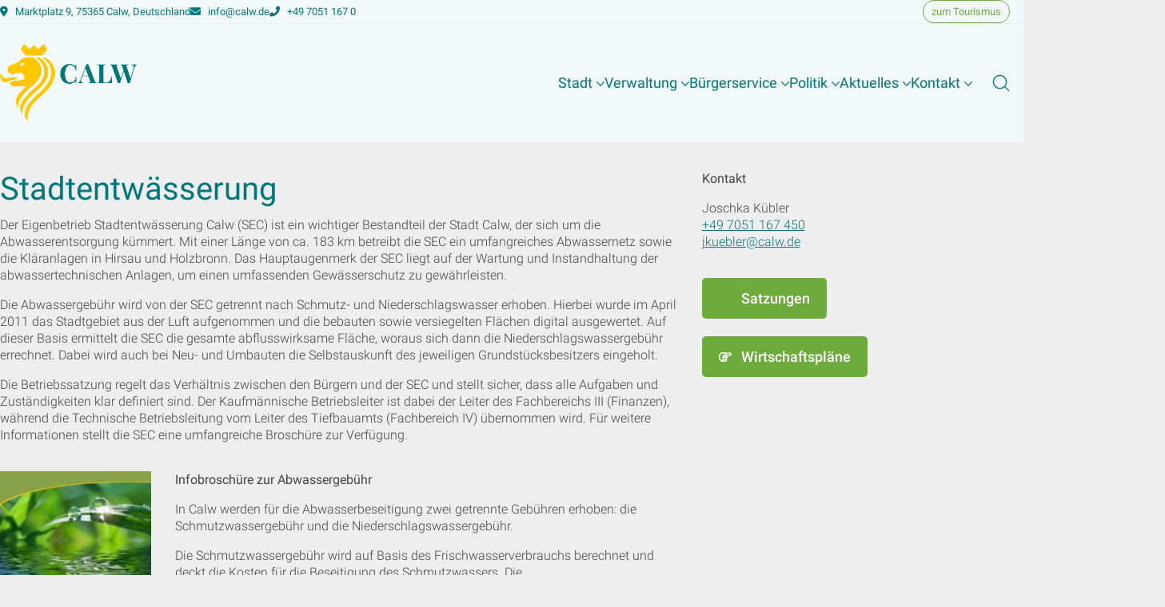

--- FILE ---
content_type: text/html; charset=UTF-8
request_url: https://rathauscalw.de/service/sec/
body_size: 29256
content:
<!DOCTYPE html>
<html class="no-js" lang="de">
<head>
	<meta charset="UTF-8">
	<meta name="viewport" content="width=device-width, initial-scale=1, minimum-scale=1">

	<title>Stadtentwässerung Calw (SEC) &#8211; Stadtverwaltung Calw</title>
<link rel="preload" href="https://fonts.gstatic.com/s/roboto/v30/KFOlCnqEu92Fr1MmSU5fBBc4AMP6lQ.woff2" as="font" type="font/woff2" crossorigin>
<link rel="preload" href="https://fonts.gstatic.com/s/roboto/v30/KFOmCnqEu92Fr1Mu4mxKKTU1Kg.woff2" as="font" type="font/woff2" crossorigin>
<link rel="preload" href="https://fonts.gstatic.com/s/roboto/v30/KFOlCnqEu92Fr1MmEU9fBBc4AMP6lQ.woff2" as="font" type="font/woff2" crossorigin>
<meta name='robots' content='max-image-preview:large' />
<link rel="alternate" type="application/rss+xml" title="Stadtverwaltung Calw &raquo; Feed" href="https://rathauscalw.de/feed/" />
<link rel="alternate" type="application/rss+xml" title="Stadtverwaltung Calw &raquo; Kommentar-Feed" href="https://rathauscalw.de/comments/feed/" />
<link rel="alternate" title="oEmbed (JSON)" type="application/json+oembed" href="https://rathauscalw.de/wp-json/oembed/1.0/embed?url=https%3A%2F%2Frathauscalw.de%2Fservice%2Fsec%2F" />
<link rel="alternate" title="oEmbed (XML)" type="text/xml+oembed" href="https://rathauscalw.de/wp-json/oembed/1.0/embed?url=https%3A%2F%2Frathauscalw.de%2Fservice%2Fsec%2F&#038;format=xml" />
	<meta property="og:type" content="article">
	<meta property="og:title" content="Stadtentwässerung Calw (SEC)">
	<meta property="og:url" content="https://rathauscalw.de/service/sec/">
	<meta property="og:site_name" content="Stadtverwaltung Calw">

	
			<meta property="og:image" content="https://rathauscalw.de/wp-content/uploads/2023/03/2442_789_1_g.jpg">
		<link itemprop="image" href="https://rathauscalw.de/wp-content/uploads/2023/03/2442_789_1_g.jpg">

					<!--
			<PageMap>
			<DataObject type="thumbnail">
				<Attribute name="src" value="https://rathauscalw.de/wp-content/uploads/2023/03/2442_789_1_g-150x150.jpg"/>
				<Attribute name="width" value="150"/>
				<Attribute name="height" value="150"/>
			</DataObject>
			</PageMap>
		-->
		
		<style id='wp-img-auto-sizes-contain-inline-css'>
img:is([sizes=auto i],[sizes^="auto," i]){contain-intrinsic-size:3000px 1500px}
/*# sourceURL=wp-img-auto-sizes-contain-inline-css */
</style>
<link rel='stylesheet' id='kalium-css-loaders-css' href='https://rathauscalw.de/wp-content/themes/kalium/assets/css/loaders.min.css?ver=4.6.1769687566' media='all' />
<style id='wp-block-library-inline-css'>
:root{--wp-block-synced-color:#7a00df;--wp-block-synced-color--rgb:122,0,223;--wp-bound-block-color:var(--wp-block-synced-color);--wp-editor-canvas-background:#ddd;--wp-admin-theme-color:#007cba;--wp-admin-theme-color--rgb:0,124,186;--wp-admin-theme-color-darker-10:#006ba1;--wp-admin-theme-color-darker-10--rgb:0,107,160.5;--wp-admin-theme-color-darker-20:#005a87;--wp-admin-theme-color-darker-20--rgb:0,90,135;--wp-admin-border-width-focus:2px}@media (min-resolution:192dpi){:root{--wp-admin-border-width-focus:1.5px}}.wp-element-button{cursor:pointer}:root .has-very-light-gray-background-color{background-color:#eee}:root .has-very-dark-gray-background-color{background-color:#313131}:root .has-very-light-gray-color{color:#eee}:root .has-very-dark-gray-color{color:#313131}:root .has-vivid-green-cyan-to-vivid-cyan-blue-gradient-background{background:linear-gradient(135deg,#00d084,#0693e3)}:root .has-purple-crush-gradient-background{background:linear-gradient(135deg,#34e2e4,#4721fb 50%,#ab1dfe)}:root .has-hazy-dawn-gradient-background{background:linear-gradient(135deg,#faaca8,#dad0ec)}:root .has-subdued-olive-gradient-background{background:linear-gradient(135deg,#fafae1,#67a671)}:root .has-atomic-cream-gradient-background{background:linear-gradient(135deg,#fdd79a,#004a59)}:root .has-nightshade-gradient-background{background:linear-gradient(135deg,#330968,#31cdcf)}:root .has-midnight-gradient-background{background:linear-gradient(135deg,#020381,#2874fc)}:root{--wp--preset--font-size--normal:16px;--wp--preset--font-size--huge:42px}.has-regular-font-size{font-size:1em}.has-larger-font-size{font-size:2.625em}.has-normal-font-size{font-size:var(--wp--preset--font-size--normal)}.has-huge-font-size{font-size:var(--wp--preset--font-size--huge)}.has-text-align-center{text-align:center}.has-text-align-left{text-align:left}.has-text-align-right{text-align:right}.has-fit-text{white-space:nowrap!important}#end-resizable-editor-section{display:none}.aligncenter{clear:both}.items-justified-left{justify-content:flex-start}.items-justified-center{justify-content:center}.items-justified-right{justify-content:flex-end}.items-justified-space-between{justify-content:space-between}.screen-reader-text{border:0;clip-path:inset(50%);height:1px;margin:-1px;overflow:hidden;padding:0;position:absolute;width:1px;word-wrap:normal!important}.screen-reader-text:focus{background-color:#ddd;clip-path:none;color:#444;display:block;font-size:1em;height:auto;left:5px;line-height:normal;padding:15px 23px 14px;text-decoration:none;top:5px;width:auto;z-index:100000}html :where(.has-border-color){border-style:solid}html :where([style*=border-top-color]){border-top-style:solid}html :where([style*=border-right-color]){border-right-style:solid}html :where([style*=border-bottom-color]){border-bottom-style:solid}html :where([style*=border-left-color]){border-left-style:solid}html :where([style*=border-width]){border-style:solid}html :where([style*=border-top-width]){border-top-style:solid}html :where([style*=border-right-width]){border-right-style:solid}html :where([style*=border-bottom-width]){border-bottom-style:solid}html :where([style*=border-left-width]){border-left-style:solid}html :where(img[class*=wp-image-]){height:auto;max-width:100%}:where(figure){margin:0 0 1em}html :where(.is-position-sticky){--wp-admin--admin-bar--position-offset:var(--wp-admin--admin-bar--height,0px)}@media screen and (max-width:600px){html :where(.is-position-sticky){--wp-admin--admin-bar--position-offset:0px}}

/*# sourceURL=wp-block-library-inline-css */
</style><style id='wp-block-paragraph-inline-css'>
.is-small-text{font-size:.875em}.is-regular-text{font-size:1em}.is-large-text{font-size:2.25em}.is-larger-text{font-size:3em}.has-drop-cap:not(:focus):first-letter{float:left;font-size:8.4em;font-style:normal;font-weight:100;line-height:.68;margin:.05em .1em 0 0;text-transform:uppercase}body.rtl .has-drop-cap:not(:focus):first-letter{float:none;margin-left:.1em}p.has-drop-cap.has-background{overflow:hidden}:root :where(p.has-background){padding:1.25em 2.375em}:where(p.has-text-color:not(.has-link-color)) a{color:inherit}p.has-text-align-left[style*="writing-mode:vertical-lr"],p.has-text-align-right[style*="writing-mode:vertical-rl"]{rotate:180deg}
/*# sourceURL=https://rathauscalw.de/wp-includes/blocks/paragraph/style.min.css */
</style>
<style id='global-styles-inline-css'>
:root{--wp--preset--aspect-ratio--square: 1;--wp--preset--aspect-ratio--4-3: 4/3;--wp--preset--aspect-ratio--3-4: 3/4;--wp--preset--aspect-ratio--3-2: 3/2;--wp--preset--aspect-ratio--2-3: 2/3;--wp--preset--aspect-ratio--16-9: 16/9;--wp--preset--aspect-ratio--9-16: 9/16;--wp--preset--color--black: #000000;--wp--preset--color--cyan-bluish-gray: #abb8c3;--wp--preset--color--white: #ffffff;--wp--preset--color--pale-pink: #f78da7;--wp--preset--color--vivid-red: #cf2e2e;--wp--preset--color--luminous-vivid-orange: #ff6900;--wp--preset--color--luminous-vivid-amber: #fcb900;--wp--preset--color--light-green-cyan: #7bdcb5;--wp--preset--color--vivid-green-cyan: #00d084;--wp--preset--color--pale-cyan-blue: #8ed1fc;--wp--preset--color--vivid-cyan-blue: #0693e3;--wp--preset--color--vivid-purple: #9b51e0;--wp--preset--color--color-1: #00787b;--wp--preset--color--color-2: #00787b;--wp--preset--color--color-3: #444444;--wp--preset--color--color-4: #00787b;--wp--preset--color--color-5: #eeeeee;--wp--preset--color--color-6: #ffffff;--wp--preset--color--color-7: #f3f8fb;--wp--preset--color--color-8: #EEEEEE;--wp--preset--color--h-6-color: #00787b;--wp--preset--gradient--vivid-cyan-blue-to-vivid-purple: linear-gradient(135deg,rgb(6,147,227) 0%,rgb(155,81,224) 100%);--wp--preset--gradient--light-green-cyan-to-vivid-green-cyan: linear-gradient(135deg,rgb(122,220,180) 0%,rgb(0,208,130) 100%);--wp--preset--gradient--luminous-vivid-amber-to-luminous-vivid-orange: linear-gradient(135deg,rgb(252,185,0) 0%,rgb(255,105,0) 100%);--wp--preset--gradient--luminous-vivid-orange-to-vivid-red: linear-gradient(135deg,rgb(255,105,0) 0%,rgb(207,46,46) 100%);--wp--preset--gradient--very-light-gray-to-cyan-bluish-gray: linear-gradient(135deg,rgb(238,238,238) 0%,rgb(169,184,195) 100%);--wp--preset--gradient--cool-to-warm-spectrum: linear-gradient(135deg,rgb(74,234,220) 0%,rgb(151,120,209) 20%,rgb(207,42,186) 40%,rgb(238,44,130) 60%,rgb(251,105,98) 80%,rgb(254,248,76) 100%);--wp--preset--gradient--blush-light-purple: linear-gradient(135deg,rgb(255,206,236) 0%,rgb(152,150,240) 100%);--wp--preset--gradient--blush-bordeaux: linear-gradient(135deg,rgb(254,205,165) 0%,rgb(254,45,45) 50%,rgb(107,0,62) 100%);--wp--preset--gradient--luminous-dusk: linear-gradient(135deg,rgb(255,203,112) 0%,rgb(199,81,192) 50%,rgb(65,88,208) 100%);--wp--preset--gradient--pale-ocean: linear-gradient(135deg,rgb(255,245,203) 0%,rgb(182,227,212) 50%,rgb(51,167,181) 100%);--wp--preset--gradient--electric-grass: linear-gradient(135deg,rgb(202,248,128) 0%,rgb(113,206,126) 100%);--wp--preset--gradient--midnight: linear-gradient(135deg,rgb(2,3,129) 0%,rgb(40,116,252) 100%);--wp--preset--font-size--small: 13px;--wp--preset--font-size--medium: 20px;--wp--preset--font-size--large: 36px;--wp--preset--font-size--x-large: 42px;--wp--preset--spacing--20: min(1.129vw, calc(var(--k-block-spacing-base) / 2));--wp--preset--spacing--30: min(1.736vw, calc(var(--k-block-spacing-base) / 1.3));--wp--preset--spacing--40: min(2.258vw, var(--k-block-spacing-base));--wp--preset--spacing--50: min(2.935vw, calc(var(--k-block-spacing-base) * 1.3));--wp--preset--spacing--60: min(4.516vw, calc(var(--k-block-spacing-base) * 2));--wp--preset--spacing--70: min(9.032vw, calc(var(--k-block-spacing-base) * 4));--wp--preset--spacing--80: 5.06rem;--wp--preset--spacing--10: min(0.564vw, calc(var(--k-block-spacing-base) / 4));--wp--preset--shadow--natural: 6px 6px 9px rgba(0, 0, 0, 0.2);--wp--preset--shadow--deep: 12px 12px 50px rgba(0, 0, 0, 0.4);--wp--preset--shadow--sharp: 6px 6px 0px rgba(0, 0, 0, 0.2);--wp--preset--shadow--outlined: 6px 6px 0px -3px rgb(255, 255, 255), 6px 6px rgb(0, 0, 0);--wp--preset--shadow--crisp: 6px 6px 0px rgb(0, 0, 0);}:root { --wp--style--global--content-size: var(--k-container-max-width);--wp--style--global--wide-size: calc(var(--k-container-max-width) + var(--k-wide-align-offset) * 2); }:where(body) { margin: 0; }.wp-site-blocks > .alignleft { float: left; margin-right: 2em; }.wp-site-blocks > .alignright { float: right; margin-left: 2em; }.wp-site-blocks > .aligncenter { justify-content: center; margin-left: auto; margin-right: auto; }:where(.wp-site-blocks) > * { margin-block-start: 24px; margin-block-end: 0; }:where(.wp-site-blocks) > :first-child { margin-block-start: 0; }:where(.wp-site-blocks) > :last-child { margin-block-end: 0; }:root { --wp--style--block-gap: 24px; }:root :where(.is-layout-flow) > :first-child{margin-block-start: 0;}:root :where(.is-layout-flow) > :last-child{margin-block-end: 0;}:root :where(.is-layout-flow) > *{margin-block-start: 24px;margin-block-end: 0;}:root :where(.is-layout-constrained) > :first-child{margin-block-start: 0;}:root :where(.is-layout-constrained) > :last-child{margin-block-end: 0;}:root :where(.is-layout-constrained) > *{margin-block-start: 24px;margin-block-end: 0;}:root :where(.is-layout-flex){gap: 24px;}:root :where(.is-layout-grid){gap: 24px;}.is-layout-flow > .alignleft{float: left;margin-inline-start: 0;margin-inline-end: 2em;}.is-layout-flow > .alignright{float: right;margin-inline-start: 2em;margin-inline-end: 0;}.is-layout-flow > .aligncenter{margin-left: auto !important;margin-right: auto !important;}.is-layout-constrained > .alignleft{float: left;margin-inline-start: 0;margin-inline-end: 2em;}.is-layout-constrained > .alignright{float: right;margin-inline-start: 2em;margin-inline-end: 0;}.is-layout-constrained > .aligncenter{margin-left: auto !important;margin-right: auto !important;}.is-layout-constrained > :where(:not(.alignleft):not(.alignright):not(.alignfull)){max-width: var(--wp--style--global--content-size);margin-left: auto !important;margin-right: auto !important;}.is-layout-constrained > .alignwide{max-width: var(--wp--style--global--wide-size);}body .is-layout-flex{display: flex;}.is-layout-flex{flex-wrap: wrap;align-items: center;}.is-layout-flex > :is(*, div){margin: 0;}body .is-layout-grid{display: grid;}.is-layout-grid > :is(*, div){margin: 0;}body{padding-top: 0px;padding-right: 0px;padding-bottom: 0px;padding-left: 0px;}a:where(:not(.wp-element-button)){text-decoration: underline;}:root :where(.wp-element-button, .wp-block-button__link){background-color: #32373c;border-width: 0;color: #fff;font-family: inherit;font-size: inherit;font-style: inherit;font-weight: inherit;letter-spacing: inherit;line-height: inherit;padding-top: calc(0.667em + 2px);padding-right: calc(1.333em + 2px);padding-bottom: calc(0.667em + 2px);padding-left: calc(1.333em + 2px);text-decoration: none;text-transform: inherit;}.has-black-color{color: var(--wp--preset--color--black) !important;}.has-cyan-bluish-gray-color{color: var(--wp--preset--color--cyan-bluish-gray) !important;}.has-white-color{color: var(--wp--preset--color--white) !important;}.has-pale-pink-color{color: var(--wp--preset--color--pale-pink) !important;}.has-vivid-red-color{color: var(--wp--preset--color--vivid-red) !important;}.has-luminous-vivid-orange-color{color: var(--wp--preset--color--luminous-vivid-orange) !important;}.has-luminous-vivid-amber-color{color: var(--wp--preset--color--luminous-vivid-amber) !important;}.has-light-green-cyan-color{color: var(--wp--preset--color--light-green-cyan) !important;}.has-vivid-green-cyan-color{color: var(--wp--preset--color--vivid-green-cyan) !important;}.has-pale-cyan-blue-color{color: var(--wp--preset--color--pale-cyan-blue) !important;}.has-vivid-cyan-blue-color{color: var(--wp--preset--color--vivid-cyan-blue) !important;}.has-vivid-purple-color{color: var(--wp--preset--color--vivid-purple) !important;}.has-color-1-color{color: var(--wp--preset--color--color-1) !important;}.has-color-2-color{color: var(--wp--preset--color--color-2) !important;}.has-color-3-color{color: var(--wp--preset--color--color-3) !important;}.has-color-4-color{color: var(--wp--preset--color--color-4) !important;}.has-color-5-color{color: var(--wp--preset--color--color-5) !important;}.has-color-6-color{color: var(--wp--preset--color--color-6) !important;}.has-color-7-color{color: var(--wp--preset--color--color-7) !important;}.has-color-8-color{color: var(--wp--preset--color--color-8) !important;}.has-h-6-color-color{color: var(--wp--preset--color--h-6-color) !important;}.has-black-background-color{background-color: var(--wp--preset--color--black) !important;}.has-cyan-bluish-gray-background-color{background-color: var(--wp--preset--color--cyan-bluish-gray) !important;}.has-white-background-color{background-color: var(--wp--preset--color--white) !important;}.has-pale-pink-background-color{background-color: var(--wp--preset--color--pale-pink) !important;}.has-vivid-red-background-color{background-color: var(--wp--preset--color--vivid-red) !important;}.has-luminous-vivid-orange-background-color{background-color: var(--wp--preset--color--luminous-vivid-orange) !important;}.has-luminous-vivid-amber-background-color{background-color: var(--wp--preset--color--luminous-vivid-amber) !important;}.has-light-green-cyan-background-color{background-color: var(--wp--preset--color--light-green-cyan) !important;}.has-vivid-green-cyan-background-color{background-color: var(--wp--preset--color--vivid-green-cyan) !important;}.has-pale-cyan-blue-background-color{background-color: var(--wp--preset--color--pale-cyan-blue) !important;}.has-vivid-cyan-blue-background-color{background-color: var(--wp--preset--color--vivid-cyan-blue) !important;}.has-vivid-purple-background-color{background-color: var(--wp--preset--color--vivid-purple) !important;}.has-color-1-background-color{background-color: var(--wp--preset--color--color-1) !important;}.has-color-2-background-color{background-color: var(--wp--preset--color--color-2) !important;}.has-color-3-background-color{background-color: var(--wp--preset--color--color-3) !important;}.has-color-4-background-color{background-color: var(--wp--preset--color--color-4) !important;}.has-color-5-background-color{background-color: var(--wp--preset--color--color-5) !important;}.has-color-6-background-color{background-color: var(--wp--preset--color--color-6) !important;}.has-color-7-background-color{background-color: var(--wp--preset--color--color-7) !important;}.has-color-8-background-color{background-color: var(--wp--preset--color--color-8) !important;}.has-h-6-color-background-color{background-color: var(--wp--preset--color--h-6-color) !important;}.has-black-border-color{border-color: var(--wp--preset--color--black) !important;}.has-cyan-bluish-gray-border-color{border-color: var(--wp--preset--color--cyan-bluish-gray) !important;}.has-white-border-color{border-color: var(--wp--preset--color--white) !important;}.has-pale-pink-border-color{border-color: var(--wp--preset--color--pale-pink) !important;}.has-vivid-red-border-color{border-color: var(--wp--preset--color--vivid-red) !important;}.has-luminous-vivid-orange-border-color{border-color: var(--wp--preset--color--luminous-vivid-orange) !important;}.has-luminous-vivid-amber-border-color{border-color: var(--wp--preset--color--luminous-vivid-amber) !important;}.has-light-green-cyan-border-color{border-color: var(--wp--preset--color--light-green-cyan) !important;}.has-vivid-green-cyan-border-color{border-color: var(--wp--preset--color--vivid-green-cyan) !important;}.has-pale-cyan-blue-border-color{border-color: var(--wp--preset--color--pale-cyan-blue) !important;}.has-vivid-cyan-blue-border-color{border-color: var(--wp--preset--color--vivid-cyan-blue) !important;}.has-vivid-purple-border-color{border-color: var(--wp--preset--color--vivid-purple) !important;}.has-color-1-border-color{border-color: var(--wp--preset--color--color-1) !important;}.has-color-2-border-color{border-color: var(--wp--preset--color--color-2) !important;}.has-color-3-border-color{border-color: var(--wp--preset--color--color-3) !important;}.has-color-4-border-color{border-color: var(--wp--preset--color--color-4) !important;}.has-color-5-border-color{border-color: var(--wp--preset--color--color-5) !important;}.has-color-6-border-color{border-color: var(--wp--preset--color--color-6) !important;}.has-color-7-border-color{border-color: var(--wp--preset--color--color-7) !important;}.has-color-8-border-color{border-color: var(--wp--preset--color--color-8) !important;}.has-h-6-color-border-color{border-color: var(--wp--preset--color--h-6-color) !important;}.has-vivid-cyan-blue-to-vivid-purple-gradient-background{background: var(--wp--preset--gradient--vivid-cyan-blue-to-vivid-purple) !important;}.has-light-green-cyan-to-vivid-green-cyan-gradient-background{background: var(--wp--preset--gradient--light-green-cyan-to-vivid-green-cyan) !important;}.has-luminous-vivid-amber-to-luminous-vivid-orange-gradient-background{background: var(--wp--preset--gradient--luminous-vivid-amber-to-luminous-vivid-orange) !important;}.has-luminous-vivid-orange-to-vivid-red-gradient-background{background: var(--wp--preset--gradient--luminous-vivid-orange-to-vivid-red) !important;}.has-very-light-gray-to-cyan-bluish-gray-gradient-background{background: var(--wp--preset--gradient--very-light-gray-to-cyan-bluish-gray) !important;}.has-cool-to-warm-spectrum-gradient-background{background: var(--wp--preset--gradient--cool-to-warm-spectrum) !important;}.has-blush-light-purple-gradient-background{background: var(--wp--preset--gradient--blush-light-purple) !important;}.has-blush-bordeaux-gradient-background{background: var(--wp--preset--gradient--blush-bordeaux) !important;}.has-luminous-dusk-gradient-background{background: var(--wp--preset--gradient--luminous-dusk) !important;}.has-pale-ocean-gradient-background{background: var(--wp--preset--gradient--pale-ocean) !important;}.has-electric-grass-gradient-background{background: var(--wp--preset--gradient--electric-grass) !important;}.has-midnight-gradient-background{background: var(--wp--preset--gradient--midnight) !important;}.has-small-font-size{font-size: var(--wp--preset--font-size--small) !important;}.has-medium-font-size{font-size: var(--wp--preset--font-size--medium) !important;}.has-large-font-size{font-size: var(--wp--preset--font-size--large) !important;}.has-x-large-font-size{font-size: var(--wp--preset--font-size--x-large) !important;}
/*# sourceURL=global-styles-inline-css */
</style>

<link rel='stylesheet' id='typolab-roboto-font-font-1-css' href='https://rathauscalw.de/wp-content/uploads/typolab-fonts/roboto-2c7.css?ver=4.6' media='all' />
<link rel='stylesheet' id='bookly-ladda.min.css-css' href='https://rathauscalw.de/wp-content/plugins/bookly-responsive-appointment-booking-tool/frontend/resources/css/ladda.min.css?ver=26.7' media='all' />
<link rel='stylesheet' id='bookly-tailwind.css-css' href='https://rathauscalw.de/wp-content/plugins/bookly-responsive-appointment-booking-tool/backend/resources/tailwind/tailwind.css?ver=26.7' media='all' />
<link rel='stylesheet' id='bookly-modern-booking-form-calendar.css-css' href='https://rathauscalw.de/wp-content/plugins/bookly-responsive-appointment-booking-tool/frontend/resources/css/modern-booking-form-calendar.css?ver=26.7' media='all' />
<link rel='stylesheet' id='bookly-bootstrap-icons.min.css-css' href='https://rathauscalw.de/wp-content/plugins/bookly-responsive-appointment-booking-tool/frontend/resources/css/bootstrap-icons.min.css?ver=26.7' media='all' />
<link rel='stylesheet' id='bookly-intlTelInput.css-css' href='https://rathauscalw.de/wp-content/plugins/bookly-responsive-appointment-booking-tool/frontend/resources/css/intlTelInput.css?ver=26.7' media='all' />
<link rel='stylesheet' id='bookly-bookly-main.css-css' href='https://rathauscalw.de/wp-content/plugins/bookly-responsive-appointment-booking-tool/frontend/resources/css/bookly-main.css?ver=26.7' media='all' />
<link rel='stylesheet' id='bookly-bootstrap.min.css-css' href='https://rathauscalw.de/wp-content/plugins/bookly-responsive-appointment-booking-tool/backend/resources/bootstrap/css/bootstrap.min.css?ver=26.7' media='all' />
<link rel='stylesheet' id='bookly-customer-profile.css-css' href='https://rathauscalw.de/wp-content/plugins/bookly-addon-pro/frontend/modules/customer_profile/resources/css/customer-profile.css?ver=9.6' media='all' />
<link rel='stylesheet' id='searchwp-live-search-css' href='https://rathauscalw.de/wp-content/plugins/searchwp-live-ajax-search/assets/styles/style.min.css?ver=1.8.7' media='all' />
<style id='searchwp-live-search-inline-css'>
.searchwp-live-search-result .searchwp-live-search-result--title a {
  font-size: 16px;
}
.searchwp-live-search-result .searchwp-live-search-result--price {
  font-size: 14px;
}
.searchwp-live-search-result .searchwp-live-search-result--add-to-cart .button {
  font-size: 14px;
}

/*# sourceURL=searchwp-live-search-inline-css */
</style>
<link rel='stylesheet' id='js_composer_front-css' href='https://rathauscalw.de/wp-content/plugins/js_composer/assets/css/js_composer.min.css?ver=8.7.2' media='all' />
<link rel='stylesheet' id='kalium-theme-bootstrap-css' href='https://rathauscalw.de/wp-content/themes/kalium/assets/css/bootstrap.min.css?ver=4.6.1769687566' media='all' />
<link rel='stylesheet' id='kalium-theme-base-css' href='https://rathauscalw.de/wp-content/themes/kalium/assets/css/base.min.css?ver=4.6.1769687566' media='all' />
<link rel='stylesheet' id='kalium-theme-portfolio-css' href='https://rathauscalw.de/wp-content/themes/kalium/assets/css/portfolio.min.css?ver=4.6.1769687566' media='all' />
<link rel='stylesheet' id='kalium-theme-wpbakery-css' href='https://rathauscalw.de/wp-content/themes/kalium/assets/css/wpbakery.min.css?ver=4.6.1769687566' media='all' />
<link rel='stylesheet' id='kalium-theme-icons-default-css' href='https://rathauscalw.de/wp-content/themes/kalium/assets/icons/main.min.css?ver=4.6.1769687566' media='all' />
<link rel='stylesheet' id='kalium-theme-style-css' href='https://rathauscalw.de/wp-content/themes/kalium/style.css?ver=4.6.1769687566' media='all' />
<link rel='stylesheet' id='kalium-child-css' href='https://rathauscalw.de/wp-content/themes/kalium-child-medical/style.css?ver=6.9' media='all' />
<script type="text/javascript">
/* <![CDATA[ */
/**
 * @package kalium
 * @version 4.6
 * @author  Laborator
 * @see     {@link https://kaliumtheme.com}
 * @build   1769687364
 */
!function(){"use strict";const n="kalium",o=`dataLayer${(n=>{const o="0123456789abcdef";let t="";for(let a=0;a<n;a++){const n=Math.floor(16*Math.random());t+=o.charAt(n)}return t})(6)}`;window[o]=window[o]||[],window[n]=function(){window[o].push(arguments)},window.labThemeAPI=n,window.labThemeDataLayer=o}();

/* ]]> */
</script>
<script type="text/javascript">
/* <![CDATA[ */
var ajaxurl = ajaxurl || "https:\/\/rathauscalw.de\/wp-admin\/admin-ajax.php";
/* ]]> */
</script>
	<script>
		document.addEventListener("load",(function(e){if("loading"===document.readyState&&"IMG"===e.target.tagName&&e.target.complete){var t=e.target.parentElement;"PICTURE"===t.tagName&&(t=t.parentElement),t.classList.contains("image-placeholder")&&t.classList.add("loaded")}}),!0);
	</script>
	<script>window.wpb_disable_full_width_row_js = true</script><script type="text/javascript">
/* <![CDATA[ */
kalium( 'set', 'mediaPlayer', {"handler":"kalium-videojs","options":{"autoplay":"no","loop":false,"skin":"minimal","useDefaultYouTubePlayer":false,"libraryLoadStrategy":"viewport"}} );
/* ]]> */
</script>

<style data-font-appearance-settings>.site-header .top-header-bar {
	font-size: 14px;
}
body {
	--k-body-font-size: 16px;
}
h1, .h1 {
	--k-font-size: 39px;
}
h2, .h2 {
	--k-font-size: 32px;
}
h3, .h3 {
	--k-font-size: 26px;
}
h4, .h4 {
	--k-font-size: 19px;
}
h5, .h5 {
	--k-font-size: 15px;
}
h6, .h6 {
	--k-font-size: 13px;
}</style><style data-custom-selectors>body, p {font-family:"Roboto";font-style:normal;font-weight:300;font-size:16px}.widget-area .widget-title, .widget-area .widgettitle {font-family:"Roboto";font-style:normal;font-weight:normal;font-size:18px}h1, h2, h3, h4, h5, h6 {font-family:"Roboto";font-style:normal;font-weight:normal}b, strong {font-family:"Roboto";font-style:normal;font-weight:normal}.vc_general.vc_btn3 {font-family:"Roboto";font-style:normal;font-weight:normal}.wpb_wrapper .lab-blog-posts .blog-post-entry .blog-post-content-container .blog-post-title {font-family:"Roboto";font-style:normal;font-weight:normal;font-size:18px}.wpb_wrapper .lab-blog-posts .blog-post-entry .blog-post-content-container .blog-post-date {font-family:"Roboto";font-style:normal;font-weight:300;text-transform:uppercase;font-size:12px}.site-footer .footer-widgets .widget.widget_nav_menu .widgettitle {font-family:"Roboto";font-style:normal;font-weight:normal;font-size:18px}.testimonials p {font-family:"Roboto";font-style:normal;font-weight:300;font-size:20px}.testimonials p strong {font-family:"Roboto";font-style:normal;font-weight:normal;font-size:16px}.departments-list ul li {font-family:"Roboto";font-style:normal;font-weight:normal}.emergency-button b {font-family:"Roboto";font-style:normal;font-weight:500;text-transform:uppercase}.emergency-button a.vc_btn3.vc_btn3-color-green, .vc_btn3.vc_btn3-color-green.vc_btn3-style-flat {font-family:"Roboto";font-style:normal;font-weight:500;font-size:18px}.vc_btn3-container.home-button .vc_btn3-size-md {font-family:"Roboto";font-style:normal;font-weight:500;font-size:16px}.section-heading, .page-heading--title, h1.page-heading__title.page-heading--title {font-family:"Roboto";font-style:normal;font-weight:normal;font-size:48px}@media screen and (max-width:768px) {.section-heading, .page-heading--title, h1.page-heading__title.page-heading--title {font-size:30px}}.main-header.menu-type-standard-menu .standard-menu-container div.menu>ul>li>a, .main-header.menu-type-standard-menu .standard-menu-container ul.menu>li>a, .main-header.menu-type-standard-menu .standard-menu-container div.menu>ul ul li a, .main-header.menu-type-standard-menu .standard-menu-container ul.menu ul li a {font-family:"Roboto";font-style:normal;font-weight:normal;font-size:18px}.single-post .post-comments--section-title h2 {font-family:"Roboto";font-style:normal;font-weight:normal}.single-post .post-comments--list .comment .commenter-details .name {font-family:"Roboto";font-style:normal;font-weight:normal;font-size:18px}.single-post .post .post-share-networks .share-title {font-family:"Roboto";font-style:normal;font-weight:normal}.single-post .post-comments--list .comment .commenter-details .name a {font-family:"Roboto";font-style:normal;font-weight:normal;font-size:16px}.button {font-family:"Roboto";font-style:normal;font-weight:500}.single-post .post-comments--list .comment .commenter-details .date {font-family:"Roboto";font-style:normal;font-weight:normal;font-size:14px}.single-post .post .author-info--details .author-name, .single-post .post .post-meta a {font-family:"Roboto";font-style:normal;font-weight:normal}.appointments .nf-field-label label {font-family:"Roboto";font-style:normal;font-weight:normal}.portfolio-holder .item-box .info h3 {font-family:"Roboto";font-style:normal;font-weight:normal;font-size:26px}.wpb_wrapper .lab-portfolio-items .portfolio-title-holder h1, .wpb_wrapper .lab-portfolio-items .portfolio-title-holder h2 {font-family:"Roboto";font-style:normal;font-weight:normal;font-size:48px}@media screen and (max-width:768px) {.wpb_wrapper .lab-portfolio-items .portfolio-title-holder h1, .wpb_wrapper .lab-portfolio-items .portfolio-title-holder h2 {font-size:30px}}.pagination--normal .page-numbers {font-family:"Roboto";font-style:normal;font-weight:normal}.nf-after-field .nf-error-msg {font-family:"Roboto";font-style:normal;font-weight:normal;font-size:12px}.mobile-menu-wrapper .mobile-menu-container div.menu>ul>li>a, .mobile-menu-wrapper .mobile-menu-container ul.menu>li>a, .mobile-menu-wrapper .mobile-menu-container .cart-icon-link-mobile-container a, .mobile-menu-wrapper .mobile-menu-container .search-form input, .mobile-menu-wrapper .mobile-menu-container div.menu>ul>li ul>li>a, .mobile-menu-wrapper .mobile-menu-container ul.menu>li ul>li>a {font-family:"Roboto";font-style:normal;font-weight:normal}@media screen and (max-width:768px) {.mobile-menu-wrapper .mobile-menu-container div.menu>ul>li>a, .mobile-menu-wrapper .mobile-menu-container ul.menu>li>a, .mobile-menu-wrapper .mobile-menu-container .cart-icon-link-mobile-container a, .mobile-menu-wrapper .mobile-menu-container .search-form input, .mobile-menu-wrapper .mobile-menu-container div.menu>ul>li ul>li>a, .mobile-menu-wrapper .mobile-menu-container ul.menu>li ul>li>a {font-size:22px}}.show-more .reveal-button a {font-family:"Roboto";font-style:normal;font-weight:500}.single-post .post .post-tags a {font-family:"Roboto";font-style:normal;font-weight:normal;text-transform:uppercase;font-size:12px}.blog-posts .post-item .post-details .post-meta {font-family:"Roboto";font-style:normal;font-weight:normal}.main-header.menu-type-standard-menu .standard-menu-container.menu-skin-main div.menu > ul > li.special-menu-button > a, .main-header.menu-type-standard-menu .standard-menu-container.menu-skin-main ul.menu > li.special-menu-button > a {font-family:"Roboto";font-style:normal;font-weight:500;text-transform:uppercase;font-size:14px}.portfolio-holder .item-box .info .sub-title {font-family:"Roboto";font-style:normal;font-weight:300;font-size:16px}.emergency-button-sidebar a {font-family:"Roboto";font-style:normal;font-weight:300;text-transform:uppercase}.top-header-bar {font-family:"Roboto";font-style:normal;font-weight:normal}.testimonials p {font-family:"Roboto";font-style:normal;font-weight:300;font-size:20px}.testimonials p strong {font-family:"Roboto";font-style:normal;font-weight:normal;font-size:16px}.departments-list ul li {font-family:"Roboto";font-style:normal;font-weight:normal}.emergency-button b {font-family:"Roboto";font-style:normal;font-weight:500;text-transform:uppercase}.emergency-button a.vc_btn3 {font-family:"Roboto";font-style:normal;font-weight:500;font-size:18px}.vc_btn3-container.home-button .vc_btn3-size-md {font-family:"Roboto";font-style:normal;font-weight:500;font-size:16px}.appointments .nf-field-label label {font-family:"Roboto";font-style:normal;font-weight:normal}.pagination--normal .page-numbers, .pagination-container a.page-numbers, .pagination-container span.page-numbers {font-family:"Roboto";font-style:normal;font-weight:normal}.nf-after-field .nf-error-msg {font-family:"Roboto";font-style:normal;font-weight:normal;font-size:12px}.single-post .post .post-tags a {font-family:"Roboto";font-style:normal;font-weight:normal;text-transform:uppercase}.emergency-button-sidebar a {font-family:"Roboto";font-style:normal;font-weight:300;text-transform:uppercase}.site-header .top-header-bar {font-family:"Roboto";font-style:normal;font-weight:normal;font-size:13px}.site-header .header-block {font-family:"Roboto";font-style:normal;font-weight:normal;font-size:18px}.mobile-menu {font-family:"Roboto";font-style:normal;font-weight:normal;text-transform:uppercase;font-size:22px}p {font-family:"Roboto";font-style:normal;font-weight:300;font-size:16px}b, strong {font-family:"Roboto";font-style:normal;font-weight:normal}.button, [type=button]:where(:not(.components-button)), [type=submit], .wp-element-button, .elementor-button, .button-size-xsmall, .button-size-small, .button-size-large, .button-size-xlarge {font-family:"Roboto";font-style:normal;font-weight:500;--k-font-family:"Roboto";--k-font-style:normal;--k-font-weight:500}.blog-posts .post-item .post-details .post-meta, .single-post .entry-header .entry-meta {font-size:14px}.portfolio-item .portfolio-item__title {font-family:"Roboto";font-style:normal;font-weight:normal;font-size:26px}.portfolio-item .portfolio-item__subtitle {font-family:"Roboto";font-style:normal;font-weight:300;font-size:16px}h1, .h1, h2, .h2, h3, .h3, h4, .h4, h5, .h5, h6, .h6 {--k-font-family:"Roboto";--k-font-style:normal;--k-font-weight:normal}.kalium-wpb-blog-posts .blog-posts .post-item .post-details .post-title {font-family:"Roboto";font-style:normal;font-weight:normal;font-size:18px}.blog-posts .post-item .post-details .post-meta {font-family:"Roboto";font-style:normal;font-weight:300;text-transform:uppercase;font-size:12px}.home-departments .portfolio-heading__title h2 {font-size:48px}@media screen and (max-width:768px) {.home-departments .portfolio-heading__title h2 {font-size:30px}}p {font-family:"Roboto";font-style:normal;font-weight:300;line-height:1.333333rem}.single-post .adjacent-post-link__text-primary {font-family:"Roboto";font-style:normal;font-weight:300;font-size:19px}.single-post .entry-header .post-title {font-size:26px}:is(.sidebar, .site-footer, .sidebar-menu-wrapper, .top-menu-container) .widget :is(.wp-block-group > .wp-block-heading:first-child, .wp-block-heading:first-of-type, .widget-title), body.wp-block-widget-area__inner-blocks .wp-block-group > .wp-block-heading:first-child {font-size:18px}.section-title :is(h1, h2, h3, h4, h5, h6), .search-results-info :is(h1, h2, h3, h4, h5, h6), .shop-heading .page-title:is(h1, h2, h3, h4, h5, h6), .section-heading {font-size:48px}@media screen and (max-width:768px) {.section-title :is(h1, h2, h3, h4, h5, h6), .search-results-info :is(h1, h2, h3, h4, h5, h6), .shop-heading .page-title:is(h1, h2, h3, h4, h5, h6), .section-heading {font-size:30px}}body {font-family:"Roboto";font-style:normal;font-weight:300}.comments-list .comment-details .name {font-family:"Roboto";font-style:normal;font-weight:normal;font-size:18px}.comment-meta {font-family:"Roboto";font-style:normal;font-weight:normal;font-size:14px}</style>
<script type="text/javascript" src="https://rathauscalw.de/wp-includes/js/jquery/jquery.min.js?ver=3.7.1" id="jquery-core-js"></script>
<script type="text/javascript" id="file_uploads_nfpluginsettings-js-extra">
/* <![CDATA[ */
var params = {"clearLogRestUrl":"https://rathauscalw.de/wp-json/nf-file-uploads/debug-log/delete-all","clearLogButtonId":"file_uploads_clear_debug_logger","downloadLogRestUrl":"https://rathauscalw.de/wp-json/nf-file-uploads/debug-log/get-all","downloadLogButtonId":"file_uploads_download_debug_logger"};
//# sourceURL=file_uploads_nfpluginsettings-js-extra
/* ]]> */
</script>
<script type="text/javascript" src="https://rathauscalw.de/wp-content/plugins/ninja-forms-uploads/assets/js/nfpluginsettings.js?ver=3.3.22" id="file_uploads_nfpluginsettings-js"></script>
<script type="text/javascript" src="https://rathauscalw.de/wp-content/plugins/bookly-responsive-appointment-booking-tool/frontend/resources/js/spin.min.js?ver=26.7" id="bookly-spin.min.js-js"></script>
<script type="text/javascript" id="bookly-globals-js-extra">
/* <![CDATA[ */
var BooklyL10nGlobal = {"csrf_token":"d0173490a3","ajax_url_backend":"https://rathauscalw.de/wp-admin/admin-ajax.php","ajax_url_frontend":"https://rathauscalw.de/wp-admin/admin-ajax.php","mjsTimeFormat":"H:mm","datePicker":{"format":"D. MMMM YYYY","monthNames":["Januar","Februar","M\u00e4rz","April","Mai","Juni","Juli","August","September","Oktober","November","Dezember"],"daysOfWeek":["So.","Mo.","Di.","Mi.","Do.","Fr.","Sa."],"firstDay":1,"monthNamesShort":["Jan.","Feb.","M\u00e4rz","Apr.","Mai","Juni","Juli","Aug.","Sep.","Okt.","Nov.","Dez."],"dayNames":["Sonntag","Montag","Dienstag","Mittwoch","Donnerstag","Freitag","Samstag"],"dayNamesShort":["So.","Mo.","Di.","Mi.","Do.","Fr.","Sa."],"meridiem":{"am":"a.m.","pm":"p.m.","AM":"a.m.","PM":"p.m."}},"dateRange":{"format":"D. MMMM YYYY","applyLabel":"Anwenden","cancelLabel":"Stornieren","fromLabel":"von","toLabel":"bis","customRangeLabel":"Benutzerdefinierter Bereich","tomorrow":"Morgen","today":"Heute","anyTime":"Jederzeit","yesterday":"Gestern","last_7":"Letzten 7 Tage","last_30":"Letzten 30 Tage","next_7":"N\u00e4chste 7 Tage","next_30":"N\u00e4chste 30 Tage","thisMonth":"Dieser Monat","nextMonth":"N\u00e4chster Monat","lastMonth":"Letzter Monat","firstDay":1},"l10n":{"apply":"Anwenden","cancel":"Stornieren","areYouSure":"Sind Sie sicher?"},"addons":["pro"],"cloud_products":["sms","cron"],"data":{}};
//# sourceURL=bookly-globals-js-extra
/* ]]> */
</script>
<script type="text/javascript" src="https://rathauscalw.de/wp-content/plugins/bookly-responsive-appointment-booking-tool/frontend/resources/js/ladda.min.js?ver=26.7" id="bookly-ladda.min.js-js"></script>
<script type="text/javascript" src="https://rathauscalw.de/wp-content/plugins/bookly-responsive-appointment-booking-tool/backend/resources/js/moment.min.js?ver=26.7" id="bookly-moment.min.js-js"></script>
<script type="text/javascript" src="https://rathauscalw.de/wp-content/plugins/bookly-responsive-appointment-booking-tool/frontend/resources/js/hammer.min.js?ver=26.7" id="bookly-hammer.min.js-js"></script>
<script type="text/javascript" src="https://rathauscalw.de/wp-content/plugins/bookly-responsive-appointment-booking-tool/frontend/resources/js/jquery.hammer.min.js?ver=26.7" id="bookly-jquery.hammer.min.js-js"></script>
<script type="text/javascript" src="https://rathauscalw.de/wp-content/plugins/bookly-responsive-appointment-booking-tool/frontend/resources/js/qrcode.js?ver=26.7" id="bookly-qrcode.js-js"></script>
<script type="text/javascript" id="bookly-bookly.min.js-js-extra">
/* <![CDATA[ */
var BooklyL10n = {"ajaxurl":"https://rathauscalw.de/wp-admin/admin-ajax.php","csrf_token":"d0173490a3","months":["Januar","Februar","M\u00e4rz","April","Mai","Juni","Juli","August","September","Oktober","November","Dezember"],"days":["Sonntag","Montag","Dienstag","Mittwoch","Donnerstag","Freitag","Samstag"],"daysShort":["So.","Mo.","Di.","Mi.","Do.","Fr.","Sa."],"monthsShort":["Jan.","Feb.","M\u00e4rz","Apr.","Mai","Juni","Juli","Aug.","Sep.","Okt.","Nov.","Dez."],"show_more":"Mehr anzeigen","sessionHasExpired":"Ihre Sitzung ist abgelaufen. Bitte dr\u00fccken Sie \"Ok\", um die Seite zu aktualisieren."};
//# sourceURL=bookly-bookly.min.js-js-extra
/* ]]> */
</script>
<script type="text/javascript" src="https://rathauscalw.de/wp-content/plugins/bookly-responsive-appointment-booking-tool/frontend/resources/js/bookly.min.js?ver=26.7" id="bookly-bookly.min.js-js"></script>
<script type="text/javascript" src="https://rathauscalw.de/wp-content/plugins/bookly-responsive-appointment-booking-tool/frontend/resources/js/intlTelInput.min.js?ver=26.7" id="bookly-intlTelInput.min.js-js"></script>
<script type="text/javascript" id="bookly-customer-profile.js-js-extra">
/* <![CDATA[ */
var BooklyCustomerProfileL10n = {"csrf_token":"d0173490a3","show_more":"Mehr anzeigen"};
//# sourceURL=bookly-customer-profile.js-js-extra
/* ]]> */
</script>
<script type="text/javascript" src="https://rathauscalw.de/wp-content/plugins/bookly-addon-pro/frontend/modules/customer_profile/resources/js/customer-profile.js?ver=9.6" id="bookly-customer-profile.js-js"></script>
<script></script><link rel="https://api.w.org/" href="https://rathauscalw.de/wp-json/" /><link rel="alternate" title="JSON" type="application/json" href="https://rathauscalw.de/wp-json/wp/v2/portfolio/2525" /><link rel="EditURI" type="application/rsd+xml" title="RSD" href="https://rathauscalw.de/xmlrpc.php?rsd" />
<meta name="generator" content="WordPress 6.9" />
<link rel="canonical" href="https://rathauscalw.de/service/sec/" />
<link rel='shortlink' href='https://rathauscalw.de/?p=2525' />
<script type="text/javascript">
/* <![CDATA[ */
kalium( 'set', 'assetsUrl', 'https://rathauscalw.de/wp-content/themes/kalium/assets/' );
kalium( 'set', 'lightboxSettings', {"colorScheme":"dark","backdropImage":false,"captions":true,"fullscreen":true,"download":null,"counter":true,"hideControls":3000,"thumbnails":true,"collapseThumbnails":true,"autoplay":true,"autoplayInterval":5000,"zoom":true,"zoomScale":"","videoAutoplay":true} );
kalium( 'set', 'mobileMenuBreakpoint', 991 );
kalium( 'set', 'debugMode', false );
/* ]]> */
</script>
<style data-inline-style="mobile-menu-breakpoint">@media (min-width: 992px) {.mobile-menu,.mobile-menu-close,.mobile-menu-overlay,.header-block .header-block__item--mobile-menu-toggle{display: none;}}@media (max-width: 991px) {.header-block .header-block__item--standard-menu{display: none;}}</style>
<style data-inline-style="logo-dimensions">.header-logo.logo-image{--k-logo-width: 171px;--k-logo-height: 98px;}@media (max-width: 992px) {.header-logo.logo-image{--k-logo-width: 89px;--k-logo-height: 51px;}}</style>
<meta name="generator" content="Powered by WPBakery Page Builder - drag and drop page builder for WordPress."/>
<style data-inline-style>.image-placeholder{--k-loader-color: #ffffff;--k-loader-size: 35px;}</style>
<style data-inline-style="link-style">/**
 * @package kalium
 * @version 4.6
 * @author  Laborator
 * @see     {@link https://kaliumtheme.com}
 * @build   1769687371
 */
:root{--k-ls-enabled:var(--k-on);--k-ls-hovered:var(--k-off);--k-ls-transition-duration:var(--k-transition-duration-1);--k-ls-transition-left-to-right:var(--k-ls-transition-duration),background-position 0s var(--k-ls-transition-duration);--k-ls-color-value:currentColor;--k-ls-color-hover-value:currentColor}.link-style :is(p>a,strong>a,em>a,li:not([class]) a,.link,.links>a,.all-links a):where(:not(.button)),.link-style>a{--k-u5km8xe:var(--k-ls-enabled) var(--k-ls-hovered) var(--k-ls-color-hover-value);--k-u5km8y5:var(--k-ls-enabled) var(--k-ls-color-value);--k-ls-color:var(--k-u5km8xe,var(--k-u5km8y5))}:root{--k-ls-transition-value:all var(--k-ls-transition-duration) ease-in-out}.link-style :is(p>a,strong>a,em>a,li:not([class]) a,.link,.links>a,.all-links a):where(:not(.button)),.link-style>a{--k-u5km8yv:var(--k-ls-enabled) var(--k-ls-transition-value);--k-ls-transition:var(--k-u5km8yv)}:root{--k-ls-line-thickness-value:0.09375em}.link-style :is(p>a,strong>a,em>a,li:not([class]) a,.link,.links>a,.all-links a):where(:not(.button)),.link-style>a{--k-u5km8z2:var(--k-ls-enabled) var(--k-ls-line-thickness-value);--k-ls-line-thickness:var(--k-u5km8z2)}:root{--k-ls-line-position-value:100%}.link-style :is(p>a,strong>a,em>a,li:not([class]) a,.link,.links>a,.all-links a):where(:not(.button)),.link-style>a{--k-u5km8zi:var(--k-ls-enabled) var(--k-ls-line-position-value);--k-ls-line-position:var(--k-u5km8zi)}:root{--k-ls-line-direction-value:0%;--k-ls-line-direction-hover-value:0%}.link-style :is(p>a,strong>a,em>a,li:not([class]) a,.link,.links>a,.all-links a):where(:not(.button)),.link-style>a{--k-u5km90e:var(--k-ls-enabled) var(--k-ls-hovered) var(--k-ls-line-direction-hover-value);--k-u5km914:var(--k-ls-enabled) var(--k-ls-line-direction-value);--k-ls-line-direction:var(--k-u5km90e,var(--k-u5km914))}:root{--k-ls-line-width-value:0%;--k-ls-line-width-hover-value:100%}.link-style :is(p>a,strong>a,em>a,li:not([class]) a,.link,.links>a,.all-links a):where(:not(.button)),.link-style>a{--k-u5km91x:var(--k-ls-enabled) var(--k-ls-hovered) var(--k-ls-line-width-hover-value);--k-u5km92v:var(--k-ls-enabled) var(--k-ls-line-width-value);--k-ls-line-width:var(--k-u5km91x,var(--k-u5km92v))}.link-style :is(p>a,strong>a,em>a,li:not([class]) a,.link,.links>a,.all-links a):where(:not(.button)),.link-style>a{--k-u5km93g:var(--k-ls-enabled) var(--k-ls-is-outside-in) linear-gradient(90deg,var(--k-ls-color) 0 0) 0% var(--k-ls-line-position)/var(--k-ls-line-width) var(--k-ls-line-thickness) no-repeat,linear-gradient(90deg,var(--k-ls-color) 0 0) 100% var(--k-ls-line-position)/var(--k-ls-line-width) var(--k-ls-line-thickness) no-repeat;--k-u5km93o:var(--k-ls-enabled) linear-gradient(90deg,var(--k-ls-color) 0 0) var(--k-ls-line-direction) var(--k-ls-line-position)/var(--k-ls-line-width) var(--k-ls-line-thickness) no-repeat;--k-ls-line-bg:var(--k-u5km93g,var(--k-u5km93o));background:var(--k-ls-line-bg);text-decoration:none;transition:var(--k-ls-transition)}.link-style :is(p>a,strong>a,em>a,li:not([class]) a,.link,.links>a,.all-links a):where(:not(.button)):hover,.link-style>a:hover{--k-ls-hovered:var(--k-on)}.link-style-reverse .link-style :is(p>a,strong>a,em>a,li:not([class]) a,.link,.links>a,.all-links a):where(:not(.button)),.link-style-reverse .link-style>a{--k-ls-hovered:var(--k-on)}.link-style-reverse .link-style :is(p>a,strong>a,em>a,li:not([class]) a,.link,.links>a,.all-links a):where(:not(.button)):hover,.link-style-reverse .link-style>a:hover{--k-ls-hovered:var(--k-off)}</style>
<link rel="icon" href="https://rathauscalw.de/wp-content/uploads/2024/12/cropped-Logo-Calw-Krone-32x32.png" sizes="32x32" />
<link rel="icon" href="https://rathauscalw.de/wp-content/uploads/2024/12/cropped-Logo-Calw-Krone-192x192.png" sizes="192x192" />
<link rel="apple-touch-icon" href="https://rathauscalw.de/wp-content/uploads/2024/12/cropped-Logo-Calw-Krone-180x180.png" />
<meta name="msapplication-TileImage" content="https://rathauscalw.de/wp-content/uploads/2024/12/cropped-Logo-Calw-Krone-270x270.png" />
		<style id="wp-custom-css">
			/* Kalium Migrated Custom CSS - START */
/* Top Bar: Button  */
.top-bar-button {
	color: var(--k-button-bg);
	border: 1px solid var(--k-button-bg);
	padding: 4px 10px;
	border-radius: var(--k-button-border-radius);
	transition: all 0.25s ease;
	display: block;
}

a.top-bar-button:hover {
	color: var(--k-header-bg);
	background: var(--k-button-bg);
}

/* Top Bar: Disable underline  */
.site-header .top-header-bar a {
	text-decoration: none;
}

/* Header: Menu Buy Button */
.special-menu-button>a {
	color: var(--k-button-bg);
	border: 1px solid var(--k-button-bg);
	padding: 5px 10px;
	line-height: 1;
	border-radius: var(--k-button-border-radius);
	--k-ls-enabled: var(--k-off);
}

/* Header: Menu Buy Button on Hover */
.special-menu-button>a:hover {
	color: var(--k-header-bg);
	background: var(--k-button-bg);
}

/* Page Title Padding */
.page-title {
	padding: 50px 0px;
}

/* Homepage: Working Hours Table Area */
.working-hours-table table {
	background-color: var(--k-color-10);
}

.working-hours-table table td {
	color: var(--k-color-4);
	padding: 10px 20px;
}

.working-hours-table table tr {
	border-bottom: 1px solid var(--k-color-8);
}

/* Homepage: Departments List Area */
.departments-list ul {
	padding: 0px;
	list-style-type: none;
}

/* Homepage: Departments Last List Area Style */
.departments-list ul li {
	border-bottom: 1px solid var(--k-color-11);
	padding: 8px 0px;
	color: var(--k-color-7);
}

/* Homepage: Departments Last List Area Without Dotted Border in Bottom */
.departments-list ul li:last-child {
	border: none;
}

/* Homepage: Departments Area Box */
.home-departments .portfolio-items .portfolio-item--type-1 .portfolio-item__details:not(:first-child) {
	background-color: transparent;
	box-shadow: none;
	padding-left: 0px;
	padding-right: 0px;
	padding-bottom: 0px;
}

/* Homepage: Departments Area Heading and Paragraph Color */
.home-departments .portfolio-items .portfolio-item--type-1 .portfolio-item__details * {
	color: var(--k-color-7);
}

/* Homepage: Departmens Area Title Width*/
.home-departments .portfolio-heading--type-3 {
	grid-template-columns: 75% 25%;
}

/* Homepage: Departmens Area Title */
.home-departments .portfolio-heading__title * {
	color: var(--k-color-7);
}

/* Homepage: Departments & News Button Position */
:is(.home-news, .home-departments) .load-more--link {
	position: absolute;
	top: 0px;
	right: 0px;
}

.home-news .load-more--link {
	top: 40px;
}

/* Homepage: Departments Button Color */
.home-departments .load-more--link .button {
	background: var(--k-color-7);
	color: var(--k-color-11);
}

/* Homepage: Departments & News Button Arrow */
:is(.home-news, .home-departments) .load-more--link .button:before {
	content: "»";
	margin-left: 10px;
	float: right;
}

/* Homepage: Appointments */
.home-appointment .vc_column-inner>.wpb_wrapper {
	padding: 0 50px;
	background-color: var(--k-color-8);
	padding-top: 35px;
}

/* Homepage Testimonials: pagination padding */
.home.wpb-js-composer .vc_tta-tabs.vc_tta-has-pagination.testimonials:not(.vc_tta-tabs-position-bottom) {
	padding-bottom: 35px;
}

/* Homepage Testimonials: pagination position */
.home.wpb-js-composer .testimonials.vc_tta-tabs.vc_tta-has-pagination .vc_pagination {
	right: auto;
	margin: 0px;
}

/* Homepage Blog Posts */
.home-news {
	padding: 50px 0 35px 0;
}

/* Homepage: Google Maps */
.home-map.vc_column_container>.vc_column-inner {
	padding-top: 0;
}

/* Homepage: View All Button */
.home-button a {
	background-image: none !important;
}

/* Homepage: Doctors Button */
.home-button a:before {
	content: "»";
	margin-left: 10px;
	float: right;
	line-height: 1;
}

/* Homepage (Blog Posts element) — Post meta change order */
.kalium-wpb-blog-posts .blog-posts .post-item .post-details .post-meta {
	order: 1;
}

/* Homepage (Blog Posts element) — Post title change order */
.kalium-wpb-blog-posts .blog-posts .post-item .post-details .post-title {
	order: 2;
}

/* Homepage (Blog Posts element) — Post meta hide icon */
.kalium-wpb-blog-posts .blog-posts .post-item .post-details .post-meta i {
	display: none;
}

/* Homepage: Blog Posts Widget Box remove border */
.kalium-wpb-blog-posts .blog-posts .post-item {
	border: none;
}

/* Appointments Ninja Forms Plugin Layout */
.appointments nf-fields-wrap {
	display: flex;
	flex-flow: row wrap;
	justify-content: space-between;
}

.appointments nf-field {
	width: 45%;
}

/* Departments Page: Departments Boxes */
.portfolio-items .portfolio-item--type-1 .portfolio-item__details:not(:first-child) {
	background-color: var(--k-color-7);
	box-shadow: 0 3px 10px -5px rgba(0, 0, 0, 0.1);
	padding: 22px 30px;
	margin: 0;
}

/* Departments Page: Departments Area Heading margin */
.portfolio-items .portfolio-item__title {
	margin-bottom: 15px;
}

/* Departments Title */
.departments-title {
	padding: 50px 0px 35px 0;
}

/* Homepage: Welcome Box */
.welcome-box {
	padding: 50px 0;
}

/* Contact Form: Full width input */
:is(.comment-form, .contact-form) .labeled-input-row input:not([type="checkbox"],
	[type="radio"],
	[type="submit"],
	[type="button"],
	[class*="labeled-input"]) {
	width: 100% !important;
}

/* Contact Form: Input Colors */
.contact-form .form-group.labeled-input-row,
.form-group.labeled-textarea-row {
	padding: 5px 15px;
	background: var(--k-input-bg);
	box-shadow: var(--k-input-shadow-size) var(--k-input-shadow-color);
}

/* Contact Form: Input Colors */
.contact-form .form-group {
	background: var(--k-input-bg);
}

/* Contact Form: Privacy Policy background */
.contact-form-privacy-policy {
	background: transparent !important;
	padding: 0px !important;
}

/* Contact Form: Remove Borders */
.labeled-input-row label,
.labeled-input-row input,
.labeled-textarea-row label {
	border-bottom: none;
}

/* Contact Form: Textarea Remove Border */
.labeled-textarea-row textarea {
	background: none !important;
}

/* Contact Form: Flex reset */
.labeled-input-row {
	flex-wrap: unset;
}

/* Contact Form: Submit Loading Bar */
.contact-form .button .loading-bar span {
	border-radius: 50px;
	background-color: rgba(0, 0, 0, 0.25);
}

/* Contact Form: Submit Loading Bar */
.contact-form .button .loading-bar {
	bottom: 0;
	left: 20px;
	right: 20px;
	top: auto;
	background: none;
	border-radius: 50px;
}

/* Blog Page: Header */
.blog .page-heading,
.search-results-info {
	margin-top: 50px;
	margin-bottom: 50px;
}

/* Blog: Single Post Author Width */
.single-post .entry-author__image {
	max-width: 130px;
	width: 100%;
}

/* Blog: Single Post Author */
.single-post .entry-author {
	gap: 35px;
}

/* Blog Post: Rounded Social Networks Layout */
.social-icons--icon-shape-rounded {
	--k-si-background: var(--k-color-7) !important;
	--k-si-radius: var(--k-border-radius);
	gap: 10px;
}

/* Blog Post: Blog Tags Layout */
.single-post .post .post-tags a {
	box-shadow: var(--k-input-shadow-size) var(--k-input-shadow-color);
	color: var(--k-color-4);
	background: var(--k-color-7);
	border: none;
}

/* Blog Post: Blog Tags On Hover */
.single-post .post .post-tags a:hover {
	color: var(--k-color-7);
	background: var(--k-color-4);
}

/* Blog Post: Blockquote background color */
.single-post .post-image .post-quote,
.blog-posts .post-item .post-thumbnail .post-quote blockquote {
	background: var(--k-color-9);
}

/* Blog Post: Comments Form Gap */
.comment-form {
	--k-comment-form-gap: var(--k-content-spacing-2);
}

/* Blog Post: Comments background */
.post-comments {
	background: var(--k-color-9);
}

/* Blog Post: Commenter Image Border Color */
.comments-list .comment-image img {
	outline-color: var(--k-color-9);
}

/* Blog Post: Commenter Image Border Color */
.comments-list .bypostauthor .comment-image .avatar {
	border-color: var(--k-color-9);
	outline-color: var(--k-color-9);
	box-shadow: 0 0 0 4px var(--k-color-13);
}

/* Blog Post: Commenter Image Connector Color */
.comments-list .comment-image .comment-connector {
	border-color: var(--k-color-13);
}

/* Comments: Textarea */
.single-post .labeled-input-row,
.single-post .labeled-textarea-row {
	background: var(--k-input-bg);
	padding: 5px 15px;
	box-shadow: var(--k-input-shadow-color) var(--k-input-shadow-size);
}

/* Sidebar remove text decoration on links */
.sidebar a {
	text-decoration: none;
}

/* Widget: Sidebar Working Hours Area */
.sidebar-working-hours {
	color: var(--k-color-1);
}

.sidebar-working-hours td {
	padding: 5px 0;
}

.sidebar-working-hours td:nth-child(even) {
	text-align: right;
}

.sidebar-working-hours tr {
	border-bottom: 1px solid var(--k-color-8);
}


/* Sidebar: Search */
.sidebar .widget_search .search-form,
.sidebar .woocommerce-product-search {
	display: flex;
	gap: 10px;
}

/* Sidebar: Search */
.sidebar .widget_search .search-form label {
	margin: 0 !important;
}

.emergency-button-sidebar a {
	background: var(--k-button-bg);
	color: var(--k-button-color);
	text-decoration: none;
	border-radius: var(--k-border-radius);
	padding: 7px 5px;
	width: 100%;
	display: block;
	text-align: center;
}

.emergency-button-sidebar a:hover {
	background: var(--k-color-12);
}

/* Widgets Lists with Dotted Border in Bottom */
.widget ul li {
	border-bottom: 1px dotted var(--k-color-5);
	padding: 5px 0;
}

/* Widgets Lists Last item Without Dotted Border in Bottom */
.widget ul li:last-child {
	border: none;
}

.site-footer .widget.widget_nav_menu {
	padding-left: 100px;
}

/* Footer: Social Networks Layout */
.site-footer .social-icons {
	--k-si-background: var(--k-color-8) !important;
	--k-si-size: 14px;
	margin-top: 20px;
}

/* Pagination */
.page-numbers .page-numbers {
	padding-left: 16px;
	padding-right: 16px;
	background: var(--k-color-7);
	color: var(--k-color-1);
}

.page-numbers .page-numbers:hover {
	background: var(--k-color-7);
	color: var(--k-color-11);
}

.page-numbers.current {
	color: var(--k-color-9);
}

/* Browser Selection Color */
::selection {
	background: var(--k-color-11);
}

/* Minimum screen size: 1200px */
@media (min-width: 1200px) {
	.welcome-box {
		padding: 50px 0;
	}
}

/* Minimum screen size: 992px */
@media (min-width: 992px) {
	.welcome-box {
		padding: 35px 0;
	}
}

/* Minimum screen size: 768px */
@media (min-width: 768px) and (max-width: 992px) {
	.welcome-box {
		padding: 35px 0;
	}

	.site-footer .widget.widget_nav_menu {
		padding-left: 15px;
	}

	.welcome-box .wpb_column {
		width: 50%;
	}
}

/* Maximum screen size: 768px */
@media (max-width: 768px) {
	.site-footer .widget.widget_nav_menu {
		padding-left: 15px;
	}

	.blog .page-heading {
		margin-top: 35px;
		margin-bottom: 35px;
	}

	.page-title {
		padding: 35px 0px;
	}

	.welcome-box {
		padding: 35px 0 25px 0;
	}

	.home-departments .portfolio-heading--type-3 {
		grid-template-columns: 1fr;
	}

	:is(.home-news, .home-departments) .load-more--link {
		position: relative;
		width: 100%;
	}

	:is(.home-news, .home-departments) .load-more--link .button {
		width: 100%;
		text-align: start;
	}

	.home-news {
		padding: 35px 0 25px 0;
	}

	.home-map.vc_column_container>.vc_column-inner {
		padding-top: 20px;
	}

	.home-appointment .appointments {
		margin-bottom: 0px;
	}

	.home-appointment .vc_column-inner>.wpb_wrapper {
		padding: 0 35px;
		padding-top: 35px;
	}

	.home-testimonials {
		padding-top: 0px;
	}
	
	.special-menu-button>a {
		display: inline-flex !important;
	}
}
/* Kalium Migrated Custom CSS - END */		</style>
		<style data-inline-style="theme-options-styles">:root{--k-header-bg: var(--k-color-7);--k-header-menu-trigger-color: var(--k-header-link-color);--k-header-menu-trigger-hover-color: var(--k-header-link-hover-color);--k-header-menu-trigger-active-color: #fff;--k-header-color: var(--k-color-1);--k-header-ocs-link: #333333;--k-header-ocs-link-hover: var(--k-header-link-hover-color);--k-header-ocs-link-active: color-mix(in srgb, var(--k-header-ocs-link-hover), #000 30%);--k-header-top-bar-border: #e6ebef;--k-mobile-menu-link-color: #ffffff;--k-mobile-menu-link-hover-color: var(--k-mobile-menu-link-colors-normal);--k-mobile-menu-link-active-color: var(--k-mobile-menu-link-colors-hover);--k-mobile-menu-content-padding: 30px 30px 30px 30px;--k-content-width: 1140px;--k-color-1: #00787b;--k-color-2: #00787b;--k-color-3: #444444;--k-color-4: #00787b;--k-color-5: #eeeeee;--k-color-6: #ffffff;--k-color-7: #f3f8fb;--k-color-8: #EEEEEE;--k-link-color: var(--k-color-1);--k-link-hover-color: var(--k-theme-colors-color-11);--k-h6-color: var(--k-color-4);--k-body-bg: var(--k-color-8);--k-button-bg: #6dab3c;--k-button-hover-bg: var(--k-link-hover-color);--k-button-active-bg: color-mix(in srgb, var(--k-button-hover-bg), #000 30%);--k-button-padding: 8px 30px 8px 30px;--k-button-border-radius: 50px 50px 50px 50px;--k-input-color: var(--k-color-1);--k-input-hover-color: var(--k-input-color);--k-input-focus-color: var(--k-input-hover-color);--k-input-bg: var(--k-color-7);--k-input-hover-bg: var(--k-input-bg);--k-input-focus-bg: var(--k-input-hover-bg);--k-input-border-width: 0px;--k-input-padding: 6px 12px 6px 12px;--k-input-border-radius: 0px 0px 0px 0px;--k-input-shadow-color: #0000001a;--k-input-shadow-size: 0px 3px 10px -5px;--k-input-hover-shadow-color: var(--k-form-input-shadow-color);--k-input-hover-shadow-size: 0px 3px 15px -5px;--k-input-focus-shadow-color: #0000001a;--k-input-focus-shadow-size: 0px 3px 15px 0px;--k-checkbox-border-radius: 3px 3px 3px 3px;}.site-header, .sidebar-menu-wrapper{--k-header-padding-top: 25px;--k-header-padding-bottom: 25px;--k-submenu-radius: 0px 0px 0px 0px;}.site-header, .sidebar-menu-wrapper, .site-header .standard-menu{--k-header-elements-spacing: 25px;--k-menu-item-spacing: 25px;}.site-header > .fullscreen-menu{background-position: center center;background-repeat: no-repeat;}.has-sidebar .sidebar{--k-sidebar-bg: var(--k-color-7);--k-sidebar-shadow: #0000001a 0px 3px 10px -5px;--k-sidebar-radius: 0px 0px 0px 0px;}.header-logo{--k-logo-width: 171px;--k-logo-height: calc(var(--k-logo-width) * 1542 / 2692);}.page-borders{--k-site-frame-color: #f3f3ef;--k-site-frame-animation-duration: 1s;--k-site-frame-animation-delay: 0.2s;}.blog-posts{--k-post-item-bg: var(--k-color-7);--k-post-item-padding: 30px 30px 30px 30px;--k-post-item-border-width: 0px;--k-post-item-border-style: solid;--k-post-item-border-color: currentColor;--k-post-item-box-shadow: #0000001a 0px 3px 10px -5px;}.search .search-results{--k-results-thumbnail-border-radius: 50% 50% 50% 50%;}@media (max-width: 992px) {.header-logo{--k-logo-width: 89px;}}</style>
<style type="text/css" data-type="vc_shortcodes-default-css">.vc_do_custom_heading{margin-bottom:0.625rem;margin-top:0;}.vc_do_custom_heading{margin-bottom:0.625rem;margin-top:0;}.vc_do_toggle{margin-bottom:22px;}.vc_do_btn{margin-bottom:22px;}.vc_do_btn{margin-bottom:22px;}</style><style type="text/css" data-type="vc_shortcodes-custom-css">.vc_custom_1678272974198{margin-bottom: 25px !important;}.vc_custom_1681669455318{margin-bottom: 5px !important;padding-top: 25px !important;padding-right: 25px !important;padding-bottom: 25px !important;padding-left: 25px !important;background-color: #ffffff !important;}</style><noscript><style> .wpb_animate_when_almost_visible { opacity: 1; }</style></noscript><link rel='stylesheet' id='vc_font_awesome_5_shims-css' href='https://rathauscalw.de/wp-content/plugins/js_composer/assets/lib/vendor/dist/@fortawesome/fontawesome-free/css/v4-shims.min.css?ver=8.7.2' media='all' />
<link rel='stylesheet' id='vc_font_awesome_6-css' href='https://rathauscalw.de/wp-content/plugins/js_composer/assets/lib/vendor/dist/@fortawesome/fontawesome-free/css/all.min.css?ver=8.7.2' media='all' />
</head>
<body class="wp-singular portfolio-template-default single single-portfolio postid-2525 wp-embed-responsive wp-theme-kalium wp-child-theme-kalium-child-medical wpb-js-composer js-comp-ver-8.7.2 vc_responsive form-style-1 page-borders--hidden-mobile link-style-underline-animated">
<div class="mobile-menu mobile-menu--fullscreen mobile-menu--slide-right">

	<div class="mobile-menu__content"><div class="header-block__item header-block__item--type-content-top lb-element lb-header-legacy_header_content_top lb-header-legacy_header_content_top-1 header-row header-row--justify-center header-row--align-top"><div class="header-block__item header-block__item--type-menu-mobile lb-element lb-header-legacy_header_menu_mobile lb-header-legacy_header_menu_mobile-11 header-block__item--mobile-menu"><style data-inline-style>.lb-header-legacy_header_menu_mobile-11 .standard-menu{--k-pill-menu-item-spacing: 25px;--k-menu-item-spacing: 25px;}</style>
<div class="list-nav-menu link-style"><nav class="nav-container-31 link-plain"><ul id="menu-main-menu" class="menu"><li id="menu-item-1425" class="menu-item menu-item-type-post_type menu-item-object-page menu-item-home menu-item-has-children menu-item-1425"><a href="https://rathauscalw.de/"><span class="link">Stadt</span><span class="dropdown-toggle"><span class="inline-svg-icon kalium-svg-icon-arrow-down"><svg xmlns="http://www.w3.org/2000/svg" viewBox="0 0 16 16"><path fill-rule="evenodd" clip-rule="evenodd" d="M.468 3.512a1 1 0 0 1 1.413.063L8 10.268l6.12-6.693a1 1 0 1 1 1.475 1.35L9.107 12.02a1.5 1.5 0 0 1-2.214 0L.405 4.925a1 1 0 0 1 .063-1.413Z"/></svg></span></span></a>
<ul class="sub-menu">
	<li id="menu-item-2071" class="menu-item menu-item-type-post_type menu-item-object-page menu-item-2071"><a href="https://rathauscalw.de/stadt-calw/"><span class="link">Stadtportrait</span></a></li>
	<li id="menu-item-2106" class="menu-item menu-item-type-post_type menu-item-object-page menu-item-2106"><a href="https://rathauscalw.de/wirtschaft/"><span class="link">Wirtschaft</span></a></li>
	<li id="menu-item-2109" class="menu-item menu-item-type-post_type menu-item-object-page menu-item-2109"><a href="https://rathauscalw.de/vereine/"><span class="link">Vereine</span></a></li>
	<li id="menu-item-1918" class="menu-item menu-item-type-post_type menu-item-object-page menu-item-1918"><a href="https://rathauscalw.de/stadtrecht/"><span class="link">Stadtrecht</span></a></li>
</ul>
</li>
<li id="menu-item-1424" class="menu-item menu-item-type-post_type menu-item-object-page menu-item-has-children menu-item-1424"><a href="https://rathauscalw.de/servicestellen/"><span class="link">Verwaltung</span><span class="dropdown-toggle"><span class="inline-svg-icon kalium-svg-icon-arrow-down"><svg xmlns="http://www.w3.org/2000/svg" viewBox="0 0 16 16"><path fill-rule="evenodd" clip-rule="evenodd" d="M.468 3.512a1 1 0 0 1 1.413.063L8 10.268l6.12-6.693a1 1 0 1 1 1.475 1.35L9.107 12.02a1.5 1.5 0 0 1-2.214 0L.405 4.925a1 1 0 0 1 .063-1.413Z"/></svg></span></span></a>
<ul class="sub-menu">
	<li id="menu-item-1652" class="menu-item menu-item-type-post_type menu-item-object-page menu-item-1652"><a href="https://rathauscalw.de/servicestellen/"><span class="link">Servicestellen</span></a></li>
	<li id="menu-item-1649" class="menu-item menu-item-type-post_type menu-item-object-page menu-item-1649"><a href="https://rathauscalw.de/mitarbeiter/"><span class="link">Mitarbeiter</span></a></li>
	<li id="menu-item-1835" class="menu-item menu-item-type-post_type menu-item-object-page menu-item-1835"><a href="https://rathauscalw.de/karriere/"><span class="link">Karriere</span></a></li>
</ul>
</li>
<li id="menu-item-1673" class="menu-item menu-item-type-post_type menu-item-object-page menu-item-has-children menu-item-1673"><a href="https://rathauscalw.de/leistungen/"><span class="link">Bürgerservice</span><span class="dropdown-toggle"><span class="inline-svg-icon kalium-svg-icon-arrow-down"><svg xmlns="http://www.w3.org/2000/svg" viewBox="0 0 16 16"><path fill-rule="evenodd" clip-rule="evenodd" d="M.468 3.512a1 1 0 0 1 1.413.063L8 10.268l6.12-6.693a1 1 0 1 1 1.475 1.35L9.107 12.02a1.5 1.5 0 0 1-2.214 0L.405 4.925a1 1 0 0 1 .063-1.413Z"/></svg></span></span></a>
<ul class="sub-menu">
	<li id="menu-item-1674" class="menu-item menu-item-type-post_type menu-item-object-page menu-item-1674"><a href="https://rathauscalw.de/leistungen/"><span class="link">Leistungen A-Z</span></a></li>
	<li id="menu-item-1675" class="menu-item menu-item-type-post_type menu-item-object-page menu-item-1675"><a href="https://rathauscalw.de/termin/"><span class="link">Terminvereinbarung</span></a></li>
</ul>
</li>
<li id="menu-item-1885" class="menu-item menu-item-type-post_type menu-item-object-page menu-item-has-children menu-item-1885"><a href="https://rathauscalw.de/gemeinderat/"><span class="link">Politik</span><span class="dropdown-toggle"><span class="inline-svg-icon kalium-svg-icon-arrow-down"><svg xmlns="http://www.w3.org/2000/svg" viewBox="0 0 16 16"><path fill-rule="evenodd" clip-rule="evenodd" d="M.468 3.512a1 1 0 0 1 1.413.063L8 10.268l6.12-6.693a1 1 0 1 1 1.475 1.35L9.107 12.02a1.5 1.5 0 0 1-2.214 0L.405 4.925a1 1 0 0 1 .063-1.413Z"/></svg></span></span></a>
<ul class="sub-menu">
	<li id="menu-item-1883" class="menu-item menu-item-type-post_type menu-item-object-page menu-item-1883"><a href="https://rathauscalw.de/gemeinderat/"><span class="link">Ratsinformationssystem</span></a></li>
	<li id="menu-item-1884" class="menu-item menu-item-type-post_type menu-item-object-page menu-item-1884"><a href="https://rathauscalw.de/livestream/"><span class="link">Livestream Sitzungen</span></a></li>
	<li id="menu-item-1962" class="menu-item menu-item-type-post_type menu-item-object-page menu-item-1962"><a href="https://rathauscalw.de/beteiligung/"><span class="link">Bürgerbeteiligung</span></a></li>
	<li id="menu-item-1999" class="menu-item menu-item-type-post_type menu-item-object-page menu-item-1999"><a href="https://rathauscalw.de/jugendbeirat/"><span class="link">Jugendbeirat</span></a></li>
	<li id="menu-item-4134" class="menu-item menu-item-type-post_type menu-item-object-page menu-item-4134"><a href="https://rathauscalw.de/wahlen/"><span class="link">Wahlen</span></a></li>
</ul>
</li>
<li id="menu-item-1426" class="menu-item menu-item-type-post_type menu-item-object-page current_page_parent menu-item-has-children menu-item-1426"><a href="https://rathauscalw.de/stadtnachrichten/"><span class="link">Aktuelles</span><span class="dropdown-toggle"><span class="inline-svg-icon kalium-svg-icon-arrow-down"><svg xmlns="http://www.w3.org/2000/svg" viewBox="0 0 16 16"><path fill-rule="evenodd" clip-rule="evenodd" d="M.468 3.512a1 1 0 0 1 1.413.063L8 10.268l6.12-6.693a1 1 0 1 1 1.475 1.35L9.107 12.02a1.5 1.5 0 0 1-2.214 0L.405 4.925a1 1 0 0 1 .063-1.413Z"/></svg></span></span></a>
<ul class="sub-menu">
	<li id="menu-item-1645" class="menu-item menu-item-type-post_type menu-item-object-page current_page_parent menu-item-1645"><a href="https://rathauscalw.de/stadtnachrichten/"><span class="link">Stadtnachrichten</span></a></li>
	<li id="menu-item-1859" class="menu-item menu-item-type-post_type menu-item-object-page menu-item-1859"><a href="https://rathauscalw.de/calwjournal/"><span class="link">CalwJournal</span></a></li>
	<li id="menu-item-1847" class="menu-item menu-item-type-post_type menu-item-object-page menu-item-1847"><a href="https://rathauscalw.de/bekanntmachungen/"><span class="link">Bekanntmachungen</span></a></li>
	<li id="menu-item-1928" class="menu-item menu-item-type-post_type menu-item-object-page menu-item-1928"><a href="https://rathauscalw.de/baustellen/"><span class="link">Baustellenkalender</span></a></li>
</ul>
</li>
<li id="menu-item-1452" class="menu-item menu-item-type-post_type menu-item-object-page menu-item-has-children menu-item-1452"><a href="https://rathauscalw.de/kontakt/"><span class="link">Kontakt</span><span class="dropdown-toggle"><span class="inline-svg-icon kalium-svg-icon-arrow-down"><svg xmlns="http://www.w3.org/2000/svg" viewBox="0 0 16 16"><path fill-rule="evenodd" clip-rule="evenodd" d="M.468 3.512a1 1 0 0 1 1.413.063L8 10.268l6.12-6.693a1 1 0 1 1 1.475 1.35L9.107 12.02a1.5 1.5 0 0 1-2.214 0L.405 4.925a1 1 0 0 1 .063-1.413Z"/></svg></span></span></a>
<ul class="sub-menu">
	<li id="menu-item-1745" class="menu-item menu-item-type-post_type menu-item-object-page menu-item-1745"><a href="https://rathauscalw.de/kontakt/"><span class="link">Kontaktformular</span></a></li>
	<li id="menu-item-1744" class="menu-item menu-item-type-post_type menu-item-object-page menu-item-1744"><a href="https://rathauscalw.de/oeffnungszeiten/"><span class="link">Öffnungszeiten</span></a></li>
	<li id="menu-item-1748" class="menu-item menu-item-type-post_type menu-item-object-page menu-item-1748"><a href="https://rathauscalw.de/anfahrt/"><span class="link">Anfahrt &#038; Parken</span></a></li>
	<li id="menu-item-1902" class="menu-item menu-item-type-post_type menu-item-object-page menu-item-1902"><a href="https://rathauscalw.de/maengelmelder/"><span class="link">Mängelmelder</span></a></li>
</ul>
</li>
</ul></nav></div></div><div class="header-block__item header-block__item--type-search-input lb-element lb-header-legacy_header_search_input lb-header-legacy_header_search_input-12">		<form role="search" method="get" class="search-form" action="https://rathauscalw.de/">
			<label>
				<i class="kalium-icon-search"></i>
				<input type="search" class="search-field" placeholder="Seite durchsuchen..." value="" name="s" />
			</label>
		</form>
		</div></div></div>
</div>
			<button type="button" aria-label="Close" class="mobile-menu-close">
				<span aria-hidden="true" class="kalium-icon-remove"></span>
			</button>
			<div class="wrapper" id="main-wrapper"><header class="site-header main-header menu-type-standard-menu is-sticky">

			<div class="top-header-bar top-header-bar--hide-on-tablet top-header-bar--hide-on-mobile top-header-bar--has-border">

			<div class="top-header-bar__row-container container">

				<div class="top-header-bar__row top-header-bar--row">

											<div class="top-header-bar__column top-header-bar__column--content-left top-header-bar__column--alignment-left">
							<div class="header-block__item header-block__item--type-raw-text header-block__item--hide-on-tablet header-block__item--hide-on-mobile lb-element lb-header-legacy_header_raw_text lb-header-legacy_header_raw_text-1"><div class="raw-text links"><i class="fas fa-map-marker-alt"></i>   <a href="https://goo.gl/maps/VwqrHiyNLj9cUTCX7" target="_blank" rel="noopener">Marktplatz 9, 75365 Calw, Deutschland</a></div></div><div class="header-block__item header-block__item--type-raw-text header-block__item--hide-on-tablet header-block__item--hide-on-mobile lb-element lb-header-legacy_header_raw_text lb-header-legacy_header_raw_text-2"><div class="raw-text links"><i class="fas fa-envelope"></i>   <a href="mailto:info@calw.de" target="_blank" rel="noopener">info@calw.de</a></div></div><div class="header-block__item header-block__item--type-raw-text header-block__item--hide-on-tablet header-block__item--hide-on-mobile lb-element lb-header-legacy_header_raw_text lb-header-legacy_header_raw_text-3"><div class="raw-text links"><i class="fas fa-phone-alt"></i>   <a href="tel:+4970511670"> +49 7051 167 0</a></div></div>						</div>
					
											<div class="top-header-bar__column top-header-bar__column--content-right top-header-bar__column--alignment-right">
							<div class="header-block__item header-block__item--type-raw-text header-block__item--hide-on-tablet header-block__item--hide-on-mobile lb-element lb-header-legacy_header_raw_text lb-header-legacy_header_raw_text-1"><div class="raw-text links"><a href="http://www.calw.de" class="top-bar-button"> zum Tourismus</a></div></div>						</div>
					
				</div>

			</div>

		</div>
		<div class="header-block">

	
	<div class="header-block__row-container container">

		<div class="header-block__row header-block__row--main">

					<div class="header-block__column header-block__logo header-block--auto-grow">
			<a class="header-logo logo-image" href="https://rathauscalw.de">
			<img src="https://rathauscalw.de/wp-content/uploads/2024/12/Logo_Stadt-Calw_Petrol.png" class="main-logo" width="2692" height="1542" alt="Stadtverwaltung Calw" fetchpriority="high" decoding="async"/>
	</a>
		</div>
				<div class="header-block__column header-block--content-right header-block--align-right">

			<div class="header-block__items-row  header-block__items-row--content-right">
				<div class="header-block__item header-block__item--type-menu lb-element lb-header-legacy_header_menu lb-header-legacy_header_menu-1 header-block__item--standard-menu"><style data-inline-style>.lb-header-legacy_header_menu-1 .standard-menu{--k-pill-menu-item-spacing: 25px;--k-menu-item-spacing: 25px;}</style>
<div class="standard-menu link-style"><nav class="nav-container-main-menu link-plain"><ul id="menu-main-menu-1" class="menu"><li class="menu-item menu-item-type-post_type menu-item-object-page menu-item-home menu-item-has-children menu-item-1425"><a href="https://rathauscalw.de/"><span class="link">Stadt</span><span class="dropdown-toggle"><span class="inline-svg-icon kalium-svg-icon-arrow-down"><svg xmlns="http://www.w3.org/2000/svg" viewBox="0 0 16 16"><path fill-rule="evenodd" clip-rule="evenodd" d="M.468 3.512a1 1 0 0 1 1.413.063L8 10.268l6.12-6.693a1 1 0 1 1 1.475 1.35L9.107 12.02a1.5 1.5 0 0 1-2.214 0L.405 4.925a1 1 0 0 1 .063-1.413Z"/></svg></span></span></a>
<ul class="sub-menu">
	<li class="menu-item menu-item-type-post_type menu-item-object-page menu-item-2071"><a href="https://rathauscalw.de/stadt-calw/"><span class="link">Stadtportrait</span></a></li>
	<li class="menu-item menu-item-type-post_type menu-item-object-page menu-item-2106"><a href="https://rathauscalw.de/wirtschaft/"><span class="link">Wirtschaft</span></a></li>
	<li class="menu-item menu-item-type-post_type menu-item-object-page menu-item-2109"><a href="https://rathauscalw.de/vereine/"><span class="link">Vereine</span></a></li>
	<li class="menu-item menu-item-type-post_type menu-item-object-page menu-item-1918"><a href="https://rathauscalw.de/stadtrecht/"><span class="link">Stadtrecht</span></a></li>
</ul>
</li>
<li class="menu-item menu-item-type-post_type menu-item-object-page menu-item-has-children menu-item-1424"><a href="https://rathauscalw.de/servicestellen/"><span class="link">Verwaltung</span><span class="dropdown-toggle"><span class="inline-svg-icon kalium-svg-icon-arrow-down"><svg xmlns="http://www.w3.org/2000/svg" viewBox="0 0 16 16"><path fill-rule="evenodd" clip-rule="evenodd" d="M.468 3.512a1 1 0 0 1 1.413.063L8 10.268l6.12-6.693a1 1 0 1 1 1.475 1.35L9.107 12.02a1.5 1.5 0 0 1-2.214 0L.405 4.925a1 1 0 0 1 .063-1.413Z"/></svg></span></span></a>
<ul class="sub-menu">
	<li class="menu-item menu-item-type-post_type menu-item-object-page menu-item-1652"><a href="https://rathauscalw.de/servicestellen/"><span class="link">Servicestellen</span></a></li>
	<li class="menu-item menu-item-type-post_type menu-item-object-page menu-item-1649"><a href="https://rathauscalw.de/mitarbeiter/"><span class="link">Mitarbeiter</span></a></li>
	<li class="menu-item menu-item-type-post_type menu-item-object-page menu-item-1835"><a href="https://rathauscalw.de/karriere/"><span class="link">Karriere</span></a></li>
</ul>
</li>
<li class="menu-item menu-item-type-post_type menu-item-object-page menu-item-has-children menu-item-1673"><a href="https://rathauscalw.de/leistungen/"><span class="link">Bürgerservice</span><span class="dropdown-toggle"><span class="inline-svg-icon kalium-svg-icon-arrow-down"><svg xmlns="http://www.w3.org/2000/svg" viewBox="0 0 16 16"><path fill-rule="evenodd" clip-rule="evenodd" d="M.468 3.512a1 1 0 0 1 1.413.063L8 10.268l6.12-6.693a1 1 0 1 1 1.475 1.35L9.107 12.02a1.5 1.5 0 0 1-2.214 0L.405 4.925a1 1 0 0 1 .063-1.413Z"/></svg></span></span></a>
<ul class="sub-menu">
	<li class="menu-item menu-item-type-post_type menu-item-object-page menu-item-1674"><a href="https://rathauscalw.de/leistungen/"><span class="link">Leistungen A-Z</span></a></li>
	<li class="menu-item menu-item-type-post_type menu-item-object-page menu-item-1675"><a href="https://rathauscalw.de/termin/"><span class="link">Terminvereinbarung</span></a></li>
</ul>
</li>
<li class="menu-item menu-item-type-post_type menu-item-object-page menu-item-has-children menu-item-1885"><a href="https://rathauscalw.de/gemeinderat/"><span class="link">Politik</span><span class="dropdown-toggle"><span class="inline-svg-icon kalium-svg-icon-arrow-down"><svg xmlns="http://www.w3.org/2000/svg" viewBox="0 0 16 16"><path fill-rule="evenodd" clip-rule="evenodd" d="M.468 3.512a1 1 0 0 1 1.413.063L8 10.268l6.12-6.693a1 1 0 1 1 1.475 1.35L9.107 12.02a1.5 1.5 0 0 1-2.214 0L.405 4.925a1 1 0 0 1 .063-1.413Z"/></svg></span></span></a>
<ul class="sub-menu">
	<li class="menu-item menu-item-type-post_type menu-item-object-page menu-item-1883"><a href="https://rathauscalw.de/gemeinderat/"><span class="link">Ratsinformationssystem</span></a></li>
	<li class="menu-item menu-item-type-post_type menu-item-object-page menu-item-1884"><a href="https://rathauscalw.de/livestream/"><span class="link">Livestream Sitzungen</span></a></li>
	<li class="menu-item menu-item-type-post_type menu-item-object-page menu-item-1962"><a href="https://rathauscalw.de/beteiligung/"><span class="link">Bürgerbeteiligung</span></a></li>
	<li class="menu-item menu-item-type-post_type menu-item-object-page menu-item-1999"><a href="https://rathauscalw.de/jugendbeirat/"><span class="link">Jugendbeirat</span></a></li>
	<li class="menu-item menu-item-type-post_type menu-item-object-page menu-item-4134"><a href="https://rathauscalw.de/wahlen/"><span class="link">Wahlen</span></a></li>
</ul>
</li>
<li class="menu-item menu-item-type-post_type menu-item-object-page current_page_parent menu-item-has-children menu-item-1426"><a href="https://rathauscalw.de/stadtnachrichten/"><span class="link">Aktuelles</span><span class="dropdown-toggle"><span class="inline-svg-icon kalium-svg-icon-arrow-down"><svg xmlns="http://www.w3.org/2000/svg" viewBox="0 0 16 16"><path fill-rule="evenodd" clip-rule="evenodd" d="M.468 3.512a1 1 0 0 1 1.413.063L8 10.268l6.12-6.693a1 1 0 1 1 1.475 1.35L9.107 12.02a1.5 1.5 0 0 1-2.214 0L.405 4.925a1 1 0 0 1 .063-1.413Z"/></svg></span></span></a>
<ul class="sub-menu">
	<li class="menu-item menu-item-type-post_type menu-item-object-page current_page_parent menu-item-1645"><a href="https://rathauscalw.de/stadtnachrichten/"><span class="link">Stadtnachrichten</span></a></li>
	<li class="menu-item menu-item-type-post_type menu-item-object-page menu-item-1859"><a href="https://rathauscalw.de/calwjournal/"><span class="link">CalwJournal</span></a></li>
	<li class="menu-item menu-item-type-post_type menu-item-object-page menu-item-1847"><a href="https://rathauscalw.de/bekanntmachungen/"><span class="link">Bekanntmachungen</span></a></li>
	<li class="menu-item menu-item-type-post_type menu-item-object-page menu-item-1928"><a href="https://rathauscalw.de/baustellen/"><span class="link">Baustellenkalender</span></a></li>
</ul>
</li>
<li class="menu-item menu-item-type-post_type menu-item-object-page menu-item-has-children menu-item-1452"><a href="https://rathauscalw.de/kontakt/"><span class="link">Kontakt</span><span class="dropdown-toggle"><span class="inline-svg-icon kalium-svg-icon-arrow-down"><svg xmlns="http://www.w3.org/2000/svg" viewBox="0 0 16 16"><path fill-rule="evenodd" clip-rule="evenodd" d="M.468 3.512a1 1 0 0 1 1.413.063L8 10.268l6.12-6.693a1 1 0 1 1 1.475 1.35L9.107 12.02a1.5 1.5 0 0 1-2.214 0L.405 4.925a1 1 0 0 1 .063-1.413Z"/></svg></span></span></a>
<ul class="sub-menu">
	<li class="menu-item menu-item-type-post_type menu-item-object-page menu-item-1745"><a href="https://rathauscalw.de/kontakt/"><span class="link">Kontaktformular</span></a></li>
	<li class="menu-item menu-item-type-post_type menu-item-object-page menu-item-1744"><a href="https://rathauscalw.de/oeffnungszeiten/"><span class="link">Öffnungszeiten</span></a></li>
	<li class="menu-item menu-item-type-post_type menu-item-object-page menu-item-1748"><a href="https://rathauscalw.de/anfahrt/"><span class="link">Anfahrt &#038; Parken</span></a></li>
	<li class="menu-item menu-item-type-post_type menu-item-object-page menu-item-1902"><a href="https://rathauscalw.de/maengelmelder/"><span class="link">Mängelmelder</span></a></li>
</ul>
</li>
</ul></nav></div></div><div class="header-block__item header-block__item--type-menu-trigger lb-element lb-header-legacy_header_menu_trigger lb-header-legacy_header_menu_trigger-2 header-block__item--mobile-menu-toggle"><div class="standard-toggle-menu standard-toggle-menu--position-start" data-toggle-effect="fade" data-stagger-direction="right" data-toggle-id=""><div class="standard-toggle-menu--col standard-toggle-menu--button">		<button type="button" class="toggle-bars toggle-bars--icon-start" data-action="standard-menu" aria-label="Toggle navigation">
							<span class="toggle-bars__bars">
					<span class="toggle-bars__bar-line toggle-bars__bar-line"></span>
					<span class="toggle-bars__bar-line toggle-bars__bar-line--mid"></span>
					<span class="toggle-bars__bar-line toggle-bars__bar-line"></span>
				</span>
								</button>
		</div></div></div><div class="header-block__item header-block__item--type-search-field lb-element lb-header-legacy_header_search_field lb-header-legacy_header_search_field-3">		<div class="header-search-input">
			<form role="search" method="get" action="https://rathauscalw.de/">
				<div class="search-field">
					<span>Seite durchsuchen...</span>
					<input type="search" value="" autocomplete="off" name="s" aria-label="Search" />
				</div>

				<div class="search-icon">
					<a href="#" data-animation="scale" aria-label="Search site">
						<span class="inline-svg-icon kalium-svg-icon-search"><svg version="1.1" xmlns="http://www.w3.org/2000/svg" width="768" height="768" viewBox="0 0 768 768">

<g id="icomoon-ignore">
</g>
<path d="M316.074 26.182c6.735-0.333 12.937-0.653 13.782-0.711 3.296-0.226 32.609 1.468 38.784 2.241 90.439 11.322 169.237 59.726 219.239 134.678 44.455 66.637 60.995 147.389 46.412 226.603-9.107 49.47-31.224 97.313-63.193 136.704l-4.987 6.144 86.233 86.4c96.294 96.481 89.714 89.118 89.714 100.382 0 6.966-2.369 12.341-7.54 17.107-5.004 4.613-9.349 6.329-16.018 6.329-11.122 0-3.887 6.473-100.261-89.714l-86.4-86.233-6.144 4.987c-44.246 35.91-97.574 58.684-154.368 65.923-23.765 3.029-53.834 3.029-77.568-0.001-96.087-12.269-179.688-68.448-228.521-153.563-16.403-28.589-29.846-66.418-35.204-99.072-9.788-59.632-2.79-118.327 20.647-173.184 30.481-71.343 89.176-130.038 160.519-160.519 33.967-14.513 69.145-22.729 104.874-24.499zM317.568 74.178c-1.69 0.167-6.874 0.666-11.52 1.109-86.628 8.25-165.14 62.412-204.602 141.146-14.269 28.469-22.519 56.563-26.317 89.615-1.25 10.879-1.252 42.094-0.002 52.992 4.506 39.301 16.018 73.712 35.776 106.942 20.739 34.879 53.309 67.449 88.199 88.199 33.186 19.737 66.448 30.912 106.562 35.801 17.536 2.137 48.503 1.165 69.12-2.17 33.31-5.387 67.996-18.638 96.502-36.863 62.156-39.74 104.915-104.384 116.525-176.164 3.335-20.617 4.307-51.584 2.17-69.12-4.889-40.114-16.059-73.363-35.8-106.562-20.72-34.846-53.351-67.477-88.2-88.199-32.463-19.303-65.882-30.705-103.486-35.305-9.206-1.126-38.527-2.052-44.928-1.419z"></path>
</svg></span>					</a>
				</div>

							</form>

		</div>
		</div>			</div>

		</div>
		
		</div>

	</div>

	
</div>

</header>
		<div class="content-wrapper container-full single-portfolio single-portfolio-item-2525" data-wrapper-id="portfolio_single">
		<section class="main-content"><script type="text/javascript">
/* <![CDATA[ */
kalium( 'set', 'portfolioSingle[single-portfolio-item-2525]', {"type":"type-7","lightbox":true} );
/* ]]> */
</script>
		<div class="entry-content link-style">
			<div class="wpb-content-wrapper"><div class="vc-row-container container"><div class="vc_row wpb_row vc_row-fluid"><div class="wpb_column vc_column_container vc_col-sm-12"><div class="vc_column-inner"><div class="wpb_wrapper">
	<div class="wpb_text_column wpb_content_element" >
		<div class="wpb_wrapper">
			
		</div>
	</div>
</div></div></div></div></div><div class="vc-row-container container"><div class="vc_row wpb_row vc_row-fluid"><div class="wpb_column vc_column_container vc_col-sm-9"><div class="vc_column-inner"><div class="wpb_wrapper"><h1 style="text-align: left" class="vc_custom_heading vc_do_custom_heading" >Stadtentwässerung</h1>
	<div class="wpb_text_column wpb_content_element" >
		<div class="wpb_wrapper">
			<p>Der Eigenbetrieb Stadtentwässerung Calw (SEC) ist ein wichtiger Bestandteil der Stadt Calw, der sich um die Abwasserentsorgung kümmert. Mit einer Länge von ca. 183 km betreibt die SEC ein umfangreiches Abwassernetz sowie die Kläranlagen in Hirsau und Holzbronn. Das Hauptaugenmerk der SEC liegt auf der Wartung und Instandhaltung der abwassertechnischen Anlagen, um einen umfassenden Gewässerschutz zu gewährleisten.</p>
<p>Die Abwassergebühr wird von der SEC getrennt nach Schmutz- und Niederschlagswasser erhoben. Hierbei wurde im April 2011 das Stadtgebiet aus der Luft aufgenommen und die bebauten sowie versiegelten Flächen digital ausgewertet. Auf dieser Basis ermittelt die SEC die gesamte abflusswirksame Fläche, woraus sich dann die Niederschlagswassergebühr errechnet. Dabei wird auch bei Neu- und Umbauten die Selbstauskunft des jeweiligen Grundstücksbesitzers eingeholt.</p>
<p>Die Betriebssatzung regelt das Verhältnis zwischen den Bürgern und der SEC und stellt sicher, dass alle Aufgaben und Zuständigkeiten klar definiert sind. Der Kaufmännische Betriebsleiter ist dabei der Leiter des Fachbereichs III (Finanzen), während die Technische Betriebsleitung vom Leiter des Tiefbauamts (Fachbereich IV) übernommen wird. Für weitere Informationen stellt die SEC eine umfangreiche Broschüre zur Verfügung.</p>

		</div>
	</div>
<div class="vc_row wpb_row vc_inner vc_row-fluid"><div class="wpb_column vc_column_container vc_col-sm-3"><div class="vc_column-inner"><div class="wpb_wrapper">
	<div  class="wpb_single_image wpb_content_element vc_align_left wpb_content_element">
		
		<figure class="wpb_wrapper vc_figure">
			<a href="https://cloud.calw.de/s/2pqXX75QQ4rPzXF?path=%2FBrosch%C3%BCren" target="_blank" class="vc_single_image-wrapper   vc_box_border_grey"><img fetchpriority="high" decoding="async" width="213" height="300" src="https://rathauscalw.de/wp-content/uploads/2023/03/Cover-Broschuere-Abwasser-213x300.jpg" class="vc_single_image-img attachment-medium" alt="Titelbild Infobroschüre Abwassergebühr" title="Cover-Broschuere-Abwasser" srcset="https://rathauscalw.de/wp-content/uploads/2023/03/Cover-Broschuere-Abwasser-213x300.jpg 213w, https://rathauscalw.de/wp-content/uploads/2023/03/Cover-Broschuere-Abwasser-726x1024.jpg 726w, https://rathauscalw.de/wp-content/uploads/2023/03/Cover-Broschuere-Abwasser-768x1083.jpg 768w, https://rathauscalw.de/wp-content/uploads/2023/03/Cover-Broschuere-Abwasser-806x1136.jpg 806w, https://rathauscalw.de/wp-content/uploads/2023/03/Cover-Broschuere-Abwasser-558x787.jpg 558w, https://rathauscalw.de/wp-content/uploads/2023/03/Cover-Broschuere-Abwasser-655x923.jpg 655w, https://rathauscalw.de/wp-content/uploads/2023/03/Cover-Broschuere-Abwasser.jpg 891w" sizes="(max-width: 213px) 100vw, 213px" /></a>
		</figure>
	</div>
</div></div></div><div class="wpb_column vc_column_container vc_col-sm-9"><div class="vc_column-inner"><div class="wpb_wrapper">
	<div class="wpb_text_column wpb_content_element" >
		<div class="wpb_wrapper">
			<p><strong>Infobroschüre zur Abwassergebühr</strong></p>
<p>In Calw werden für die Abwasserbeseitigung zwei getrennte Gebühren erhoben: die Schmutzwassergebühr und die Niederschlagswassergebühr.</p>
<p>Die Schmutzwassergebühr wird auf Basis des Frischwasserverbrauchs berechnet und deckt die Kosten für die Beseitigung des Schmutzwassers. Die Niederschlagswassergebühr hingegen deckt die Kosten für die Niederschlagswasserbeseitigung und wird ausschließlich auf Basis der befestigten und abflusswirksamen Flächen erhoben. Die Höhe beider Gebührensätze werden vom Gemeinderat festgesetzt. Die Einführung der Regenwassergebühr hat keine Auswirkungen auf das insgesamt benötigte Gebührenvolumen, sondern ermöglicht lediglich eine getrennte Erhebung der Kosten für Schmutz- und Niederschlagswasser.</p>
<p><a href="https://cloud.calw.de/s/2pqXX75QQ4rPzXF?path=%2FBrosch%C3%BCren" target="_blank" rel="noopener">&#8211;&gt; Infobroschüre zu den Abwassergebühren</a></p>

		</div>
	</div>
</div></div></div></div><h2 style="color: #2e527c;text-align: left" class="vc_custom_heading vc_do_custom_heading vc_custom_1678272974198" >Häufig gestellte Fragen</h2><div  class="vc_do_toggle vc_toggle vc_toggle_simple vc_toggle_color_default  vc_toggle_size_md vc_custom_1681669455318"><div class="vc_toggle_title"><h4>Wo finde ich Informationen zu den Abwassergebühren?</h4><i class="vc_toggle_icon"></i></div><div class="vc_toggle_content"><p>Detaillierte Informationen finden sie in unserer Broschüre.</p>
<p><a href="https://cloud.calw.de/s/2pqXX75QQ4rPzXF?path=%2FBrosch%C3%BCren" target="_blank" rel="noopener">&#8211;&gt; Getrennte Abwassergebühr &#8211; Infobroschüre</a></p>
</div></div></div></div></div><div class="sidebar-appointments wpb_column vc_column_container vc_col-sm-3"><div class="vc_column-inner"><div class="wpb_wrapper">
	<div class="wpb_text_column wpb_content_element" >
		<div class="wpb_wrapper">
			<p><strong>Kontakt</strong></p>
<p>Joschka Kübler<br />
<a href="tel:+497051167450">+49 7051 167 450</a><br />
<a href="mailto:jgreule@calw.de">jkuebler@calw.de</a></p>

		</div>
	</div>
<div class="vc_btn3-container  emergency-button vc_btn3-left vc_do_btn" ><a class="vc_general vc_btn3 vc_btn3-size-md vc_btn3-shape-rounded vc_btn3-style-flat vc_btn3-icon-left vc_btn3-color-green" href="https://calwde.sharepoint.com/:b:/s/ExterneFreigabe/Ec741JKDd-ZLnVxqxrVdV1kBswBrYQ3BFXBbExK3_e5icw?e=q5Hl8h" title="Abwassersatzung und Betriebssatzung" target="_blank"><i class="vc_btn3-icon "></i> Satzungen</a></div><div class="vc_btn3-container  emergency-button vc_btn3-left vc_do_btn" ><a class="vc_general vc_btn3 vc_btn3-size-md vc_btn3-shape-rounded vc_btn3-style-flat vc_btn3-icon-left vc_btn3-color-green" href="https://cloud.calw.de/s/2pqXX75QQ4rPzXF?path=%2FSatzungen%2FFinanzen%20und%20Steuern" title="Wirtschaftspläne" target="_blank"><i class="vc_btn3-icon far fa-hand-point-right"></i> Wirtschaftspläne</a></div></div></div></div></div></div>
</div>		</div>
		</section>		</div>
		<footer id="footer" class="site-footer" role="contentinfo">

	<style data-lb-style>.site-footer .lb-element-footer-container-row-1{color: var(--k-footer-color);}@media (max-width: 992px){.site-footer .lb-element-footer-container-row-1 .row{--k-gutter-y: 20px;}}.site-footer .lb-element-footer-container-row-2{color: var(--k-footer-color);}@media (max-width: 992px){.site-footer .lb-element-footer-container-row-2 .row{--k-gutter-y: 20px;}}</style><div class="lb-element lb-element-footer-container-row lb-element-footer-container-row-1"><div class="container"><div class="row"><div class="lb-element lb-element-column lb-element-column-11 col col-auto-grow col-md-auto-grow col-xl-auto-grow"><div class="lb-element lb-element-footer-sidebar-footer-sidebar-3 lb-element-footer-sidebar-footer-sidebar-3-111 row row-cols-1 row-cols-md-2 row-cols-xl-4"><div id="custom_html-1" class="widget_text widget widget_custom_html"><div class="textwidget custom-html-widget"><img src="https://rathauscalw.de/wp-content/uploads/2024/12/Logo_Stadt-Calw_Petrol.png" width="171" loading="lazy" alt="Stadt Calw"/>
<br><br>
Stadtverwaltung Calw<br>
Marktplatz 9
<br>75365 Calw
<br><br>
<strong>Tel</strong>: <a href="tel:+4970511670">+49 7051 167 0</a>
<br>
<strong>Mail</strong>: <a href="mailto:info@calw.de">info@calw.de</a>

<style data-inline-style>.social-icons--instance-1{--k-si-color: var(--k-heading-color);}</style>
<div class="social-icons social-icons--instance-1 link-plain social-icons--with-icon-shape social-icons--icon-shape-rounded"><style data-lb-style>.lb-element-kalium-social-icon-facebook-1{--k-si-brand-color: #1877f2;}.lb-element-kalium-social-icon-instagram-2{--k-si-brand-color: #e4405f;}.lb-element-kalium-social-icon-youtube-3{--k-si-brand-color: #ff0000;}.lb-element-kalium-social-icon-linkedin-4{--k-si-brand-color: #0077b5;}.lb-element-kalium-social-icon-whatsapp-5{--k-si-brand-color: #25D366;}.lb-element-kalium-social-icon-email-6{--k-si-brand-color: #ea4335;}</style><a href="https://www.facebook.com/Stadt.Calw/"  aria-label="Facebook"  target="_blank"  rel="noopener me"  class="lb-element lb-element-kalium-social-icon-facebook lb-element-kalium-social-icon-facebook-1 social-icon"><span class="social-icon__col social-icon__icon"><span class="inline-svg-icon kalium-social-svg-icon-facebook"><svg version="1.1" xmlns="http://www.w3.org/2000/svg" width="16" height="16" viewBox="0 0 16 16">
<path d="M16 8.049c0-4.418-3.582-8-8-8s-8 3.582-8 8c0 3.993 2.925 7.303 6.75 7.903v-5.59h-2.031v-2.313h2.031v-1.761c0-2.005 1.195-3.113 3.022-3.113 0.875 0 1.791 0.157 1.791 0.157v1.969h-1.009c-0.994 0-1.304 0.617-1.304 1.249v1.5h2.219l-0.355 2.313h-1.864v5.59c3.825-0.601 6.751-3.911 6.751-7.903z"></path>
</svg></span></span></a><a href="https://www.instagram.com/stadt.calw/"  aria-label="Instagram"  target="_blank"  rel="noopener me"  class="lb-element lb-element-kalium-social-icon-instagram lb-element-kalium-social-icon-instagram-2 social-icon"><span class="social-icon__col social-icon__icon"><span class="inline-svg-icon kalium-social-svg-icon-instagram"><svg version="1.1" xmlns="http://www.w3.org/2000/svg" width="16" height="16" viewBox="0 0 16 16">
<path d="M8 0c-2.173 0-2.445 0.010-3.298 0.048-0.852 0.040-1.432 0.174-1.942 0.372-0.526 0.204-0.973 0.478-1.417 0.923s-0.719 0.891-0.923 1.417c-0.198 0.51-0.333 1.090-0.372 1.942-0.040 0.853-0.048 1.125-0.048 3.298s0.010 2.445 0.048 3.298c0.040 0.851 0.174 1.432 0.372 1.942 0.204 0.525 0.478 0.973 0.923 1.417s0.891 0.719 1.417 0.923c0.511 0.197 1.091 0.333 1.942 0.372 0.853 0.040 1.125 0.048 3.298 0.048s2.445-0.010 3.298-0.048c0.851-0.040 1.432-0.175 1.942-0.372 0.525-0.204 0.973-0.479 1.417-0.923s0.719-0.89 0.923-1.417c0.197-0.51 0.333-1.091 0.372-1.942 0.040-0.853 0.048-1.125 0.048-3.298s-0.010-2.445-0.048-3.298c-0.040-0.851-0.175-1.433-0.372-1.942-0.204-0.526-0.479-0.973-0.923-1.417s-0.89-0.719-1.417-0.923c-0.51-0.198-1.091-0.333-1.942-0.372-0.853-0.040-1.125-0.048-3.298-0.048zM8 1.44c2.135 0 2.39 0.011 3.233 0.047 0.78 0.037 1.203 0.166 1.485 0.277 0.375 0.145 0.64 0.318 0.921 0.597 0.279 0.28 0.453 0.546 0.597 0.921 0.109 0.281 0.24 0.705 0.275 1.485 0.038 0.844 0.047 1.097 0.047 3.233s-0.010 2.39-0.049 3.233c-0.041 0.78-0.171 1.203-0.281 1.485-0.149 0.375-0.319 0.64-0.599 0.921-0.279 0.279-0.549 0.453-0.92 0.597-0.28 0.109-0.71 0.24-1.49 0.275-0.849 0.038-1.099 0.047-3.239 0.047s-2.391-0.010-3.239-0.049c-0.781-0.041-1.211-0.171-1.491-0.281-0.379-0.149-0.64-0.319-0.919-0.599-0.281-0.279-0.46-0.549-0.6-0.92-0.11-0.28-0.239-0.71-0.28-1.49-0.030-0.84-0.041-1.099-0.041-3.229s0.011-2.391 0.041-3.241c0.041-0.78 0.17-1.209 0.28-1.489 0.14-0.38 0.319-0.64 0.6-0.921 0.279-0.279 0.54-0.459 0.919-0.599 0.28-0.111 0.701-0.241 1.481-0.281 0.85-0.030 1.1-0.040 3.239-0.040l0.030 0.020zM8 3.892c-2.27 0-4.108 1.84-4.108 4.108 0 2.27 1.84 4.108 4.108 4.108 2.27 0 4.108-1.84 4.108-4.108 0-2.27-1.84-4.108-4.108-4.108zM8 10.667c-1.473 0-2.667-1.193-2.667-2.667s1.193-2.667 2.667-2.667 2.667 1.193 2.667 2.667-1.193 2.667-2.667 2.667zM13.231 3.73c0 0.53-0.431 0.96-0.96 0.96s-0.96-0.431-0.96-0.96 0.431-0.959 0.96-0.959c0.529-0.001 0.96 0.43 0.96 0.959z"></path>
</svg></span></span></a><a href="https://www.youtube.com/user/CalwChannel"  aria-label="YouTube"  target="_blank"  rel="noopener me"  class="lb-element lb-element-kalium-social-icon-youtube lb-element-kalium-social-icon-youtube-3 social-icon"><span class="social-icon__col social-icon__icon"><span class="inline-svg-icon kalium-social-svg-icon-youtube"><svg version="1.1" xmlns="http://www.w3.org/2000/svg" width="16" height="16" viewBox="0 0 16 16">
<path d="M15.665 4.124c-0.189-0.694-0.722-1.231-1.401-1.421l-0.014-0.003c-1.247-0.337-6.251-0.337-6.251-0.337s-5.003 0-6.251 0.337c-0.692 0.193-1.225 0.73-1.411 1.41l-0.003 0.014c-0.335 1.256-0.335 3.876-0.335 3.876s0 2.62 0.335 3.876c0.189 0.694 0.722 1.231 1.401 1.421l0.014 0.003c1.247 0.337 6.251 0.337 6.251 0.337s5.003 0 6.251-0.337c0.693-0.193 1.226-0.73 1.411-1.41l0.003-0.014c0.334-1.256 0.334-3.876 0.334-3.876s0-2.62-0.335-3.876zM6.363 10.379v-4.757l4.182 2.379-4.182 2.379z"></path>
</svg></span></span></a><a href="https://de.linkedin.com/company/stadt-calw"  aria-label="LinkedIn"  target="_blank"  rel="noopener me"  class="lb-element lb-element-kalium-social-icon-linkedin lb-element-kalium-social-icon-linkedin-4 social-icon"><span class="social-icon__col social-icon__icon"><span class="inline-svg-icon kalium-social-svg-icon-linkedin"><svg version="1.1" xmlns="http://www.w3.org/2000/svg" width="16" height="16" viewBox="0 0 16 16">
<path d="M13.631 13.635h-2.369v-3.713c0-0.885-0.018-2.025-1.235-2.025-1.235 0-1.424 0.963-1.424 1.959v3.778h-2.369v-7.635h2.276v1.041h0.031c0.318-0.6 1.091-1.233 2.247-1.233 2.401 0 2.845 1.58 2.845 3.637v4.191zM3.558 4.955c-0.763 0-1.375-0.617-1.375-1.377s0.613-1.375 1.375-1.375c0.76 0 1.376 0.617 1.376 1.375s-0.617 1.377-1.376 1.377zM4.746 13.635h-2.376v-7.635h2.376v7.635zM14.817 0h-13.636c-0.653 0-1.181 0.516-1.181 1.153v13.695c0 0.637 0.528 1.153 1.181 1.153h13.634c0.652 0 1.185-0.515 1.185-1.153v-13.695c0-0.637-0.533-1.153-1.185-1.153h0.002z"></path>
</svg></span></span></a><a href="https://wa.me/4970511670"  aria-label="WhatsApp"  target="_blank"  rel="noopener me"  class="lb-element lb-element-kalium-social-icon-whatsapp lb-element-kalium-social-icon-whatsapp-5 social-icon"><span class="social-icon__col social-icon__icon"><span class="inline-svg-icon kalium-social-svg-icon-whatsapp"><svg version="1.1" xmlns="http://www.w3.org/2000/svg" width="16" height="16" viewBox="0 0 16 16">
<path d="M11.071 0.6c1.001 0.421 1.855 1.004 2.571 1.725l0 0c1.433 1.427 2.32 3.402 2.32 5.584 0 0.009-0 0.017-0 0.026v-0.001c-0.002 4.372-3.559 7.929-7.929 7.929h-0.003c-1.324 0-2.627-0.332-3.789-0.965l-4.203 1.103 1.125-4.109c-0.666-1.135-1.059-2.499-1.059-3.955 0-0.003 0-0.006 0-0.009v0c0.002-4.371 3.559-7.928 7.929-7.928 0.007-0 0.014-0 0.022-0 1.088 0 2.124 0.221 3.067 0.619l-0.052-0.019zM11.648 9.588c-0.198-0.099-1.172-0.578-1.353-0.645s-0.314-0.099-0.447 0.1c-0.131 0.198-0.511 0.644-0.627 0.776s-0.231 0.149-0.429 0.050c-0.026-0.014-0.071-0.034-0.116-0.053l-0.019-0.007c-0.561-0.237-1.044-0.548-1.463-0.927l0.004 0.004c-0.589-0.525-0.987-1.174-1.102-1.373s-0.012-0.305 0.087-0.404c0.060-0.060 0.129-0.144 0.199-0.228 0.033-0.040 0.067-0.081 0.099-0.119 0.083-0.098 0.12-0.172 0.169-0.272l0.029-0.059c0.066-0.132 0.033-0.247-0.017-0.347-0.035-0.068-0.233-0.551-0.407-0.975l-0.204-0.497c-0.142-0.34-0.286-0.34-0.401-0.339l-0.044-0.001c-0.101-0.004-0.22-0.007-0.34-0.007-0.014 0-0.028 0-0.043 0l0.002-0c-0.132 0-0.347 0.049-0.528 0.248-0.016 0.017-0.028 0.030-0.041 0.044l0.002-0.002c-0.207 0.22-0.655 0.699-0.655 1.611 0 0.963 0.693 1.895 0.805 2.044l0.004 0.005 0.036 0.051c0.24 0.344 1.495 2.14 3.349 2.941 0.473 0.204 0.841 0.326 1.129 0.417 0.475 0.151 0.907 0.13 1.247 0.079 0.381-0.057 1.172-0.479 1.337-0.942s0.165-0.859 0.115-0.942c-0.040-0.067-0.133-0.111-0.272-0.179l-0.107-0.053z"></path>
</svg></span></span></a><a href="mailto:info@calw.de"  aria-label="Email"  target="_blank"  rel="noopener me"  class="lb-element lb-element-kalium-social-icon-email lb-element-kalium-social-icon-email-6 social-icon"><span class="social-icon__col social-icon__icon"><span class="inline-svg-icon kalium-social-svg-icon-email"><svg version="1.1" xmlns="http://www.w3.org/2000/svg" width="16" height="16" viewBox="0 0 16 16">
<path d="M1.423 5.454c-0.2-0.143-0.3-0.213-0.387-0.223-0.010-0.001-0.021-0.002-0.033-0.002-0.124 0-0.233 0.067-0.291 0.167l-0.001 0.002c-0.043 0.077-0.043 0.198-0.043 0.442v4.321c0 0.537 0 0.98 0.029 1.34 0.031 0.375 0.097 0.72 0.261 1.043 0.261 0.504 0.661 0.905 1.15 1.158l0.015 0.007c0.323 0.165 0.668 0.231 1.043 0.261 0.361 0.029 0.804 0.029 1.34 0.029h6.989c0.537 0 0.98 0 1.34-0.029 0.375-0.031 0.72-0.097 1.043-0.261 0.504-0.261 0.905-0.661 1.158-1.15l0.007-0.015c0.165-0.323 0.231-0.668 0.261-1.043 0.029-0.361 0.029-0.804 0.029-1.34v-4.323c0-0.119 0-0.179-0.011-0.22-0.039-0.144-0.17-0.249-0.324-0.249-0.040 0-0.079 0.007-0.115 0.020l0.002-0.001c-0.040 0.015-0.090 0.049-0.189 0.118l-5.161 3.573c-0.366 0.254-0.687 0.477-1.052 0.566-0.141 0.036-0.304 0.056-0.471 0.056-0.178 0-0.35-0.023-0.514-0.067l0.014 0.003c-0.363-0.093-0.681-0.322-1.043-0.581l-5.047-3.605z"></path>
<path d="M14.755 3.846c0.123-0.085 0.185-0.128 0.222-0.197 0.026-0.050 0.041-0.108 0.041-0.171 0-0.010-0-0.019-0.001-0.029l0 0.001c-0.009-0.077-0.042-0.129-0.108-0.231-0.259-0.394-0.607-0.709-1.017-0.922l-0.015-0.007c-0.323-0.165-0.668-0.231-1.043-0.261-0.361-0.029-0.804-0.029-1.34-0.029h-6.989c-0.537 0-0.98 0-1.34 0.029-0.375 0.031-0.72 0.097-1.043 0.261-0.378 0.195-0.693 0.464-0.935 0.791l-0.005 0.007c-0.077 0.105-0.115 0.158-0.128 0.237-0.002 0.014-0.003 0.029-0.003 0.045 0 0.058 0.013 0.113 0.037 0.162l-0.001-0.002c0.037 0.071 0.1 0.117 0.229 0.209l5.85 4.179c0.485 0.347 0.588 0.407 0.679 0.43 0.050 0.014 0.108 0.021 0.167 0.021 0.056 0 0.11-0.007 0.161-0.020l-0.005 0.001c0.091-0.022 0.195-0.081 0.685-0.42l5.901-4.085z"></path>
</svg></span></span></a></div></div></div><div id="nav_menu-1" class="widget widget_nav_menu"><h2 class="widget-title">Leben in Calw</h2><div class="link-block link-text"><ul id="menu-footer-departments-1" class="menu"><li id="menu-item-3059" class="menu-item menu-item-type-post_type menu-item-object-page menu-item-3059"><a href="https://rathauscalw.de/stadt-calw/">Stadtportrait</a></li>
<li id="menu-item-1713" class="menu-item menu-item-type-custom menu-item-object-custom menu-item-1713"><a target="_blank" href="https://www.calw.de/veranstaltungskalender#/event">Veranstaltungen</a></li>
<li id="menu-item-1714" class="menu-item menu-item-type-custom menu-item-object-custom menu-item-1714"><a target="_blank" href="https://www.calw.de/natur/familien">Familien</a></li>
<li id="menu-item-1711" class="menu-item menu-item-type-custom menu-item-object-custom menu-item-1711"><a href="https://rathauscalw.de/service/standesamt/">Heiraten in Calw</a></li>
</ul></div></div><div id="nav_menu-2" class="widget widget_nav_menu"><h2 class="widget-title">Stadtverwaltung</h2><div class="link-block link-text"><ul id="menu-footer-departments-2" class="menu"><li id="menu-item-1718" class="menu-item menu-item-type-post_type menu-item-object-page menu-item-1718"><a href="https://rathauscalw.de/kontakt/">Kontakt</a></li>
<li id="menu-item-1715" class="menu-item menu-item-type-post_type menu-item-object-page menu-item-1715"><a href="https://rathauscalw.de/servicestellen/">Servicestellen</a></li>
<li id="menu-item-3058" class="menu-item menu-item-type-post_type menu-item-object-page menu-item-3058"><a href="https://rathauscalw.de/oeffnungszeiten/">Öffnungszeiten</a></li>
<li id="menu-item-1834" class="menu-item menu-item-type-post_type menu-item-object-page menu-item-1834"><a href="https://rathauscalw.de/karriere/">Karriere &#038; Jobs</a></li>
</ul></div></div><div id="nav_menu-3" class="widget widget_nav_menu"><h2 class="widget-title">Direktlinks</h2><div class="link-block link-text"><ul id="menu-footer-links" class="menu"><li id="menu-item-1719" class="menu-item menu-item-type-post_type menu-item-object-page menu-item-1719"><a href="https://rathauscalw.de/termin/">Terminvereinbarung</a></li>
<li id="menu-item-1721" class="menu-item menu-item-type-post_type menu-item-object-page menu-item-1721"><a href="https://rathauscalw.de/leistungen/">Leistungen von A-Z</a></li>
<li id="menu-item-3060" class="menu-item menu-item-type-post_type menu-item-object-page menu-item-3060"><a href="https://rathauscalw.de/wirtschaft/">Wirtschaftsförderung</a></li>
</ul></div></div></div></div></div></div></div><div class="lb-element lb-element-footer-container-row lb-element-footer-container-row-2"><div class="container"><div class="row"><div class="lb-element lb-element-column lb-element-column-21 d-flex justify-content-center justify-content-md-start justify-content-xl-start col col-12 col-md-6 col-xl-6"><div class="lb-element lb-element-footer-sidebar-footer-sidebar lb-element-footer-sidebar-footer-sidebar-211"><div id="block-3" class="widget widget_block widget_text"><p><a href="https://rathauscalw.de/impressum/" rel="noopener">Impressum</a> | <a href="https://rathauscalw.de/datenschutz/" rel="noopener">Datenschutz</a> | <a href="https://rathauscalw.de/barrierefreiheit/" rel="noopener">Barrierefreiheit</a></p>
</div></div></div><div class="lb-element lb-element-column lb-element-column-22 d-flex justify-content-center justify-content-md-end justify-content-xl-end order-first order-md-0 order-xl-0 col col-12 col-md-6 col-xl-6"><div class="lb-element lb-element-footer-sidebar-footer-sidebar-2 lb-element-footer-sidebar-footer-sidebar-2-221"><div id="block-4" class="widget widget_block widget_text"><p>[rcb-consent type="change" tag="a" text="Privatsphäre-Einstellungen"]</p>
</div></div></div></div></div></div>
</footer>
</div>	<script>!function(e){var n=document.createElement("style"),t=function(){return window.innerWidth-document.documentElement.clientWidth},i=function(){n.textContent=":root { "+e+": "+t()+"px; }"};t()&&(document.head.appendChild(n),i(),window.addEventListener("resize",i,{passive:!0}))}('--k-scrollbar-width');</script>
	<script type="speculationrules">
{"prefetch":[{"source":"document","where":{"and":[{"href_matches":"/*"},{"not":{"href_matches":["/wp-*.php","/wp-admin/*","/wp-content/uploads/*","/wp-content/*","/wp-content/plugins/*","/wp-content/themes/kalium-child-medical/*","/wp-content/themes/kalium/*","/*\\?(.+)"]}},{"not":{"selector_matches":"a[rel~=\"nofollow\"]"}},{"not":{"selector_matches":".no-prefetch, .no-prefetch a"}}]},"eagerness":"conservative"}]}
</script>
<button type="button" class="scroll-to-top scroll-to-top--pos-bottom scroll-to-top--pos-right" data-trigger-pos="50%"><i class="kalium-icon-arrow-up"></i></button><script type="text/javascript">
/* <![CDATA[ */
kalium( 'set', 'libraries', {"theme-popup":["https:\/\/rathauscalw.de\/wp-content\/themes\/kalium\/assets\/js\/popup.min.js?ver=4.6.1769687566"],"gsap":["https:\/\/rathauscalw.de\/wp-content\/themes\/kalium\/assets\/vendors\/gsap\/gsap.min.js?ver=4.6.1769687566"],"gsap-scrolltrigger":["https:\/\/rathauscalw.de\/wp-content\/themes\/kalium\/assets\/vendors\/gsap\/scrolltrigger.min.js?ver=4.6.1769687566"],"swiper":["https:\/\/rathauscalw.de\/wp-content\/themes\/kalium\/assets\/vendors\/swiper\/swiper.min.css?ver=4.6.1769687566","https:\/\/rathauscalw.de\/wp-content\/themes\/kalium\/assets\/vendors\/swiper\/swiper.min.js?ver=4.6.1769687566"],"fancybox":["https:\/\/rathauscalw.de\/wp-content\/themes\/kalium\/assets\/vendors\/fancyapps\/fancybox.min.css?ver=4.6.1769687566","https:\/\/rathauscalw.de\/wp-content\/themes\/kalium\/assets\/vendors\/fancyapps\/fancybox.min.js?ver=4.6.1769687566"],"infinite-scroll":["https:\/\/rathauscalw.de\/wp-content\/themes\/kalium\/assets\/vendors\/metafizzy\/infinite-scroll.pkgd.min.js?ver=4.6.1769687566"],"isotope":["https:\/\/rathauscalw.de\/wp-content\/themes\/kalium\/assets\/vendors\/metafizzy\/isotope.pkgd.min.js?ver=4.6.1769687566","https:\/\/rathauscalw.de\/wp-content\/themes\/kalium\/assets\/vendors\/metafizzy\/packery-mode.pkgd.min.js?ver=4.6.1769687566"],"tippy":["https:\/\/rathauscalw.de\/wp-content\/themes\/kalium\/assets\/vendors\/popper\/popper.min.js?ver=4.6.1769687566","https:\/\/rathauscalw.de\/wp-content\/themes\/kalium\/assets\/vendors\/tippy\/tippy-bundle.umd.min.js?ver=4.6.1769687566"],"videojs":["https:\/\/rathauscalw.de\/wp-content\/themes\/kalium\/assets\/vendors\/videojs\/video.min.css?ver=4.6.1769687566","https:\/\/rathauscalw.de\/wp-content\/themes\/kalium\/assets\/vendors\/videojs\/video.min.js?ver=4.6.1769687566"],"videojs-youtube":["https:\/\/rathauscalw.de\/wp-content\/themes\/kalium\/assets\/vendors\/videojs\/video-youtube.min.js?ver=4.6.1769687566"],"youtube-player-api":["https:\/\/www.youtube.com\/iframe_api?ver=4.6.1769687566"],"vimeo-player-api":["https:\/\/rathauscalw.de\/wp-content\/themes\/kalium\/assets\/vendors\/vimeo\/player.min.js?ver=4.6.1769687566"]} );
kalium( 'set', 'resolveModules', [{"name":"gsap","libraries":"gsap"},{"name":"gsap-scrolltrigger","libraries":"gsap-scrolltrigger","dependencies":["gsap"]},{"name":"Swiper","libraries":"swiper"},{"name":"Fancybox","libraries":"fancybox"},{"name":"InfiniteScroll","libraries":"infinite-scroll","resolveModule":"InfiniteScroll"},{"name":"Isotope","libraries":"isotope","resolveModule":"Isotope"},{"name":"tippy","libraries":"tippy","resolveModule":"tippy"},{"name":"videojs","libraries":"videojs","resolveModule":"videojs"}] );
/* ]]> */
</script>
<script type="text/javascript">
/* <![CDATA[ */
kalium( 'set', 'createStickyHeader', {"selector":".site-header","options":{"varPrefix":"--k-se-","sections":".header-block","autohide":{"enabled":true},"effect":{"enabled":true,"type":"slide-fade","duration":300},"animate":{"enabled":false,"duration":300},"offsetStart":{"#wpadminbar":"height",".page-border":"padding-top"},"offset":null,"transformStyles":{".header-block":{"paddingTop":"15px","paddingBottom":"15px","borderBottom":"1px solid #e5eff5"}},"swapElements":[],"devices":["desktop","tablet","mobile"]}} );
/* ]]> */
</script>
<script type="application/ld+json">{"@context":"https:\/\/schema.org\/","@type":"Organization","name":"Stadtverwaltung Calw","url":"https:\/\/rathauscalw.de","logo":"https:\/\/rathauscalw.de\/wp-content\/uploads\/2024\/12\/Logo_Stadt-Calw_Petrol.png"}</script>        <style>
            .searchwp-live-search-results {
                opacity: 0;
                transition: opacity .25s ease-in-out;
                -moz-transition: opacity .25s ease-in-out;
                -webkit-transition: opacity .25s ease-in-out;
                height: 0;
                overflow: hidden;
                z-index: 9999995; /* Exceed SearchWP Modal Search Form overlay. */
                position: absolute;
                display: none;
            }

            .searchwp-live-search-results-showing {
                display: block;
                opacity: 1;
                height: auto;
                overflow: auto;
            }

            .searchwp-live-search-no-results {
                padding: 3em 2em 0;
                text-align: center;
            }

            .searchwp-live-search-no-min-chars:after {
                content: "Weiterschreiben";
                display: block;
                text-align: center;
                padding: 2em 2em 0;
            }
        </style>
                <script>
            var _SEARCHWP_LIVE_AJAX_SEARCH_BLOCKS = true;
            var _SEARCHWP_LIVE_AJAX_SEARCH_ENGINE = 'default';
            var _SEARCHWP_LIVE_AJAX_SEARCH_CONFIG = 'default';
        </script>
        <script type="text/javascript" id="swp-live-search-client-js-extra">
/* <![CDATA[ */
var searchwp_live_search_params = [];
searchwp_live_search_params = {"ajaxurl":"https:\/\/rathauscalw.de\/wp-admin\/admin-ajax.php","origin_id":2525,"config":{"default":{"engine":"default","input":{"delay":300,"min_chars":3},"results":{"position":"bottom","width":"auto","offset":{"x":0,"y":5}},"spinner":{"lines":12,"length":8,"width":3,"radius":8,"scale":1,"corners":1,"color":"#424242","fadeColor":"transparent","speed":1,"rotate":0,"animation":"searchwp-spinner-line-fade-quick","direction":1,"zIndex":2000000000,"className":"spinner","top":"50%","left":"50%","shadow":"0 0 1px transparent","position":"absolute"}}},"msg_no_config_found":"Keine g\u00fcltige Konfiguration f\u00fcr SearchWP Live Search gefunden!","aria_instructions":"Wenn automatisch vervollst\u00e4ndigte Ergebnisse verf\u00fcgbar sind, dann verwende die Pfeile nach oben und unten zur Auswahl und die Eingabetaste, um zur gew\u00fcnschten Seite zu gelangen. Benutzer von Touch-Ger\u00e4ten erkunden mit Touch oder mit Wischgesten."};;
//# sourceURL=swp-live-search-client-js-extra
/* ]]> */
</script>
<script type="text/javascript" src="https://rathauscalw.de/wp-content/plugins/searchwp-live-ajax-search/assets/javascript/dist/script.min.js?ver=1.8.7" id="swp-live-search-client-js"></script>
<script type="text/javascript" src="https://rathauscalw.de/wp-content/plugins/js_composer/assets/js/dist/js_composer_front.min.js?ver=8.7.2" id="wpb_composer_front_js-js"></script>
<script type="text/javascript" src="https://rathauscalw.de/wp-content/themes/kalium/assets/js/base.min.js?ver=4.6.1769687566" id="kalium-theme-base-js" defer="defer" data-wp-strategy="defer"></script>
<script type="text/javascript" src="https://rathauscalw.de/wp-content/themes/kalium/assets/js/portfolio.min.js?ver=4.6.1769687566" id="kalium-theme-portfolio-js" defer="defer" data-wp-strategy="defer"></script>
<script type="text/javascript" src="https://rathauscalw.de/wp-content/themes/kalium/assets/js/sticky-header.min.js?ver=4.6.1769687566" id="kalium-theme-sticky-header-js" defer="defer" data-wp-strategy="defer"></script>
<script></script></body>
</html>


--- FILE ---
content_type: text/css
request_url: https://rathauscalw.de/wp-content/themes/kalium/assets/css/loaders.min.css?ver=4.6.1769687566
body_size: 787
content:
/**
 * @package kalium
 * @version 4.6
 * @author  Laborator
 * @see     {@link https://kaliumtheme.com}
 * @build   1769687371
 */
@keyframes ball-scale{0%{transform:scale(0)}to{opacity:0;transform:scale(1)}}.ball-scale>span{animation-fill-mode:both;animation:ball-scale 1s ease-in-out 0s infinite;background-color:var(--k-loader-color);border-radius:100%;display:inline-block;height:calc(var(--k-loader-size)*.25);height:var(--k-loader-size);margin:calc(var(--k-loader-size)*.05);width:calc(var(--k-loader-size)*.25);width:var(--k-loader-size)}@keyframes line-scale{0%{transform:scaley(1)}50%{transform:scaley(.4)}to{transform:scaley(1)}}.line-scale>span:first-child{animation:line-scale 1s cubic-bezier(.2,.68,.18,1.08) -.4s infinite}.line-scale>span:nth-child(2){animation:line-scale 1s cubic-bezier(.2,.68,.18,1.08) -.3s infinite}.line-scale>span:nth-child(3){animation:line-scale 1s cubic-bezier(.2,.68,.18,1.08) -.2s infinite}.line-scale>span:nth-child(4){animation:line-scale 1s cubic-bezier(.2,.68,.18,1.08) -.1s infinite}.line-scale>span:nth-child(5){animation:line-scale 1s cubic-bezier(.2,.68,.18,1.08) 0s infinite}.line-scale>span{animation-fill-mode:both;background-color:var(--k-loader-color);border-radius:2px;display:inline-block;height:var(--k-loader-size);margin:calc(var(--k-loader-size)*.05);width:calc(var(--k-loader-size)*.1)}@keyframes scale{0%{opacity:1;transform:scale(1)}45%{opacity:.7;transform:scale(.1)}80%{opacity:1;transform:scale(1)}}.ball-pulse>span:nth-child(0){animation:scale .75s cubic-bezier(.2,.68,.18,1.08) -.36s infinite}.ball-pulse>span:first-child{animation:scale .75s cubic-bezier(.2,.68,.18,1.08) -.24s infinite}.ball-pulse>span:nth-child(2){animation:scale .75s cubic-bezier(.2,.68,.18,1.08) -.12s infinite}.ball-pulse>span:nth-child(3){animation:scale .75s cubic-bezier(.2,.68,.18,1.08) 0s infinite}.ball-pulse>span{animation-fill-mode:both;background-color:var(--k-loader-color);border-radius:100%;display:inline-block;height:calc(var(--k-loader-size)*.25);margin:calc(var(--k-loader-size)*.05);width:calc(var(--k-loader-size)*.25)}@keyframes spin-rotate{0%{transform:rotate(0deg)}50%{transform:rotate(180deg)}to{transform:rotate(1turn)}}.semi-circle-spin{height:var(--k-loader-size);overflow:hidden;position:relative;width:var(--k-loader-size)}.semi-circle-spin>span{animation:spin-rotate .6s linear 0s infinite;background-image:linear-gradient(#0000 0,#0000 70%,var(--k-loader-color) 30%,var(--k-loader-color) 100%);border-radius:100%;border-width:0;height:100%;position:absolute;width:100%}.modern-circular{position:relative;width:var(--k-loader-size)}.modern-circular:before{content:"";display:block;padding-top:100%}.modern-circular .circular{animation:mc-rotate 2s linear infinite;bottom:0;height:100%;left:0;margin:auto;position:absolute;right:0;top:0;transform-origin:center center;width:100%}.modern-circular .path{animation:mc-dash 1.5s ease-in-out infinite;stroke:var(--k-loader-color);stroke-dasharray:1,200;stroke-dashoffset:0;stroke-linecap:round}@keyframes mc-rotate{to{transform:rotate(1turn)}}@keyframes mc-dash{0%{stroke-dasharray:1,200;stroke-dashoffset:0}50%{stroke-dasharray:89,200;stroke-dashoffset:-35px}to{stroke-dasharray:89,200;stroke-dashoffset:-124px}}

--- FILE ---
content_type: text/css
request_url: https://rathauscalw.de/wp-content/themes/kalium/assets/css/portfolio.min.css?ver=4.6.1769687566
body_size: 5823
content:
/**
 * @package kalium
 * @version 4.6
 * @author  Laborator
 * @see     {@link https://kaliumtheme.com}
 * @build   1769687371
 */
@charset "UTF-8";.portfolio--heading-contained .portfolio-heading{margin-inline:auto;max-width:var(--k-content-width)}@media (min-width:1200px){.portfolio--stretch-items-desktop{overflow-x:hidden}.portfolio--stretch-items-desktop .portfolio-items{margin-inline:calc(var(--k-container-spacing)*-1 - var(--k-gutter-x)/2)}}@media (min-width:768px) and (max-width:1199.98px){.portfolio--stretch-items-tablet{overflow-x:hidden}.portfolio--stretch-items-tablet .portfolio-items{margin-inline:calc(var(--k-container-spacing)*-1 - var(--k-gutter-x)/2)}}@media (max-width:767.98px){.portfolio--stretch-items-mobile{overflow-x:hidden}.portfolio--stretch-items-mobile .portfolio-items{margin-inline:calc(var(--k-container-spacing)*-1 - var(--k-gutter-x)/2)}}.portfolio-heading{--k-pf-heading-gap:var(--k-content-spacing-3);--k-pf-filters-gap:var(--k-content-spacing-2);display:grid;gap:var(--k-pf-heading-gap);margin-bottom:var(--k-content-vertical-spacing)}.portfolio-heading--type-2{justify-content:center;text-align:center}.portfolio-heading--type-2 .portfolio-heading__filters,.portfolio-heading--type-2:has(.portfolio-heading__title) .portfolio-filters__terms{justify-content:center}.portfolio-heading--type-3{align-items:end;grid-template-columns:auto auto}@media (min-width:768px){.portfolio-heading--type-3:has(.portfolio-heading__title) .portfolio-filters__terms{justify-content:end}}@media (max-width:991.98px){.portfolio-heading--type-3{grid-template-columns:1fr 1fr}}@media (max-width:767.98px){.portfolio-heading--type-3{grid-template-columns:1fr}}.portfolio-heading__filters{display:flex;flex-direction:column;gap:var(--k-pf-filters-gap)}.portfolio-heading__filters__filter:not(:has(*)){display:none}.portfolio-filters{--k-pf-col-gap:var(--k-content-spacing-2);--k-pf-row-gap:var(--k-content-spacing-1);--k-pf-animate-duration:var(--k-transition-duration-1);--k-pf-animate-stagger:calc(var(--k-pf-animate-duration)/4);display:grid;line-height:var(--k-headings-line-height);position:relative;z-index:10}.portfolio-filters__terms{backface-visibility:hidden;column-gap:var(--k-pf-col-gap);display:flex;flex-wrap:wrap;grid-column-start:1;grid-row-start:1;list-style:none;margin:0;padding-left:0;row-gap:var(--k-pf-row-gap);visibility:hidden}.portfolio-filters__terms:not(.portfolio-filters__terms--active) .portfolio-filters__term{opacity:0;translate:0 -10px;visibility:hidden}.portfolio-filters__terms--active{visibility:visible}.portfolio-filters__term{align-items:center;display:flex;gap:calc(var(--k-content-spacing-1)/2);position:relative;transition:all var(--k-pf-animate-duration) ease-in-out}.portfolio-filters__term:nth-child(n+2){transition-delay:calc(var(--k-pf-animate-stagger)*1)}.portfolio-filters__term:nth-child(n+3){transition-delay:calc(var(--k-pf-animate-stagger)*2)}.portfolio-filters__term:nth-child(n+4){transition-delay:calc(var(--k-pf-animate-stagger)*3)}.portfolio-filters__term:nth-child(n+5){transition-delay:calc(var(--k-pf-animate-stagger)*4)}.portfolio-filters__term:nth-child(n+6){transition-delay:calc(var(--k-pf-animate-stagger)*5)}.portfolio-filters__term:nth-child(n+7){transition-delay:calc(var(--k-pf-animate-stagger)*6)}.portfolio-filters__term:nth-child(n+8){transition-delay:calc(var(--k-pf-animate-stagger)*7)}.portfolio-filters__term:nth-child(n+9){transition-delay:calc(var(--k-pf-animate-stagger)*8)}.portfolio-filters__term:nth-child(n+10){transition-delay:calc(var(--k-pf-animate-stagger)*9)}.portfolio-filters__term__count:before{content:attr(data-before)}.portfolio-filters__term__count:after{content:attr(data-after)}.portfolio-filters__term i{font-size:.65em;margin-inline-end:8px;transition:all var(--k-transition-duration-1) ease-in-out}.portfolio-filters__term--active{--k-ls-hovered:var(--k-on)}.portfolio-filters__term--disabled{opacity:.5;pointer-events:none}.portfolio-filters__term--back{opacity:.6}.portfolio-filters__term--back i{opacity:0}.portfolio-filters__term--back:hover,.portfolio-filters__term--back:hover i{opacity:1}.portfolio-filters__term--back a:after{content:":"}.portfolio-filters--count-style-2 .portfolio-filters__term__count{font-size:.8em;margin-block-start:-1em}.portfolio-filters--align-center{justify-content:center}.portfolio-filters--align-right{justify-content:end}.portfolio-items{list-style:none;padding-left:0;--k-pi-hovered:var(--k-off);--k-pi-color:var(--k-body-color);--k-pi-thumbnail-border-radius:0px;--k-pi-thumbnail-spacing:15px;--k-pi-overlay-offset:0px;--k-pi-overlay-padding:var(--k-content-spacing-4);--k-pi-overlay-bg-alpha:0.9;--k-pi-overlay-bg:color-mix(in srgb,var(--k-link-color) calc(var(--k-pi-overlay-bg-alpha)*100%),#0000);--k-pi-overlay-color:var(--k-body-bg);--k-pi-overlay-border-radius:var(--k-pi-thumbnail-border-radius);--k-pi-overlay-icon-max-width:35px;margin-block-end:var(--k-content-vertical-spacing)}.portfolio-items .portfolio-item{--k-link-color:var(--k-pi-color);--k-link-hover-color:var(--k-pi-color);color:var(--k-pi-color);display:flex;flex-direction:column;position:relative}.portfolio-items .portfolio-item-entry{position:relative}.portfolio-items .portfolio-item__thumbnail{border-radius:var(--k-pi-thumbnail-border-radius);position:relative}.portfolio-items .portfolio-item__thumbnail a{display:block}.portfolio-items .portfolio-item__thumbnail:hover{--k-pi-hovered:var(--k-on)}.portfolio-items .portfolio-item__featured-video iframe{height:auto;width:100%}.portfolio-items .portfolio-item__hover-overlay{--k-u5km8p0:var(--k-pi-hovered) visible;--k-u5km8pn:hidden;--k-pi-hover-overlay-visibility:var(--k-u5km8p0,var(--k-u5km8pn));--k-u5km8py:var(--k-pi-hovered) 1;--k-u5km8q6:0;--k-pi-hover-overlay-opacity:var(--k-u5km8py,var(--k-u5km8q6));align-items:var(--k-po-overlay-halign,center);background:var(--k-pi-overlay-bg) no-repeat center;background-size:var(--k-pi-overlay-bg-size,40px);border-radius:var(--k-pi-overlay-border-radius);color:var(--k-pi-overlay-color);display:flex;flex-direction:column;gap:var(--k-content-spacing-2);inset:var(--k-pi-overlay-offset);justify-content:var(--k-po-overlay-valign,center);opacity:var(--k-pi-hover-overlay-opacity);padding:var(--k-pi-overlay-padding);position:absolute;text-align:var(--k-pi-overlay-text-align);transition:all var(--k-transition-duration-2) cubic-bezier(.445,.05,.55,.95);visibility:var(--k-pi-hover-overlay-visibility)}.portfolio-items .portfolio-item__hover-overlay i{font-size:2rem}.portfolio-items .portfolio-item__hover-overlay img{height:auto;width:var(--k-pi-overlay-icon-max-width)}.portfolio-items .portfolio-item__hover-overlay[data-url]:not([data-url="#"]){cursor:pointer}.portfolio-items .portfolio-item__hover-overlay--animated-eye{background-image:url(../images/icons/eye.gif)}.portfolio-items .portfolio-item__hover-overlay--align-top{--k-po-overlay-valign:start;flex-direction:column-reverse}.portfolio-items .portfolio-item__hover-overlay--align-top .portfolio-item__like{margin-block-start:auto}.portfolio-items .portfolio-item__hover-overlay--align-bottom{--k-po-overlay-valign:end}.portfolio-items .portfolio-item__hover-overlay--align-bottom .portfolio-item__like{margin-block-end:auto}.portfolio-items .portfolio-item__hover-overlay--align-center{--k-pi-overlay-text-align:center}.portfolio-items .portfolio-item__hover-overlay--align-left{--k-po-overlay-halign:start}.portfolio-items .portfolio-item__hover-overlay--align-right{--k-po-overlay-halign:end;--k-pi-overlay-text-align:end}.portfolio-items .portfolio-item__hover-overlay--is-dark{--k-pi-overlay-color:var(--k-body-color);--k-link-hover-color:var(--k-heading-color)}.portfolio-items .portfolio-item__hover-overlay--is-reverse,.portfolio-items .portfolio-item__hover-overlay--is-visible{--k-pi-hovered:var(--k-on)}.portfolio-items .portfolio-item__hover-overlay--reveal-effect{--k-u5km8qj:var(--k-pi-hovered) 1;--k-u5km8r8:0;--k-pi-overlay-trans-opacity:var(--k-u5km8qj,var(--k-u5km8r8));--k-u5km8s5:var(--k-pi-hovered) 0px;--k-u5km8s8:15px;--k-pi-overlay-trans-translate:var(--k-u5km8s5,var(--k-u5km8s8));--k-u5km8sq:var(--k-pi-hovered) all 0.3s 0.1s cubic-bezier(0.455,0.03,0.515,0.955);--k-u5km8t8:all 0.15s 0.075s cubic-bezier(0.25,0.46,0.45,0.94);--k-pi-overlay-t1:var(--k-u5km8sq,var(--k-u5km8t8));--k-u5km8tw:var(--k-pi-hovered) all 0.4s 0.2s cubic-bezier(0.455,0.03,0.515,0.955);--k-u5km8ub:all 0.15s cubic-bezier(0.25,0.46,0.45,0.94);--k-pi-overlay-t2:var(--k-u5km8tw,var(--k-u5km8ub))}.portfolio-items .portfolio-item__hover-overlay--reveal-effect .portfolio-item__title{transition:var(--k-pi-overlay-t1);translate:0 var(--k-pi-overlay-trans-translate)}.portfolio-items .portfolio-item__hover-overlay--reveal-effect .portfolio-item__like,.portfolio-items .portfolio-item__hover-overlay--reveal-effect .portfolio-item__subtitle{opacity:var(--k-pi-overlay-trans-opacity);transition:var(--k-pi-overlay-t2)}.portfolio-items .portfolio-item__title{margin-block-end:5px}.portfolio-items .portfolio-item__subtitle{font-size:1rem}.link-style-swap .portfolio-items .portfolio-item__subtitle a{--k-link-color:var(--k-pi-overlay-color)}.portfolio-items .portfolio-item__like .like-button{display:flex}.portfolio-items .portfolio-item--type-1 .portfolio-item__details:not(:first-child){margin-block-start:var(--k-pi-thumbnail-spacing)}.portfolio-items .portfolio-item--type-2{--k-pi-color:var(--k-body-bg)}.portfolio-items .portfolio-item--type-2 :is(h1,h2,h3,h4,.link-text,.like-button){--k-heading-color:currentColor;--k-link-color:currentColor}.portfolio-items .portfolio-item--type-2:hover{--k-pi-hovered:var(--k-on)}.portfolio-items .portfolio-item--type-2:hover .portfolio-item__hover-overlay--is-reverse{--k-pi-hovered:var(--k-off)}.portfolio-items .portfolio-item--no-link .portfolio-item__title a{pointer-events:none}.portfolio-items .image-placeholder{--k-placeholder-radius:var(--k-pi-thumbnail-border-radius)}.portfolio-items--custom-masonry .portfolio-item{inset-block:0;inset-inline:calc(var(--k-grid-gap, var(--k-gutter-x, 0px))/2);position:absolute}.portfolio-items--custom-masonry .portfolio-item-entry{aspect-ratio:var(--k-pi-masonry-ratio);grid-column:span calc(var(--k-pi-masonry-span) + 1);padding-block:0}.portfolio-items--custom-masonry .portfolio-item__thumbnail{height:100%}.portfolio-items--custom-masonry .portfolio-item__thumbnail>a{height:inherit}.portfolio-items--custom-masonry .image-placeholder{--k-object-fit:cover;height:inherit}.portfolio-items--custom-masonry .image-placeholder>:is(img){height:inherit}.single-portfolio__type{--k-sp-content-gap:2rem;--k-sp-content-margin:var(--k-content-vertical-spacing);display:flex;flex-direction:column;gap:var(--k-sp-content-gap);margin-block-end:var(--k-sp-content-margin)}.single-portfolio__type-side{--k-sp-side-content-width:0.5fr;--k-sp-side-content-gap:8.3333333333%;--k-sp-side-columns:var(--k-sp-side-content-width) 1fr;align-items:start;display:grid;gap:var(--k-sp-side-content-gap);grid-template-columns:var(--k-sp-side-columns)}@media (max-width:991.98px){.single-portfolio__type-side{--k-sp-side-columns:1fr;--k-sp-side-content-gap:var(--k-content-spacing-4)}}@media (min-width:768px){.single-portfolio__type-side--content-right{--k-sp-side-columns:1fr var(--k-sp-side-content-width)}.single-portfolio__type-side--content-right .single-portfolio__content{order:2}}.single-portfolio__type-side--content-half{--k-sp-side-content-width:1fr}.single-portfolio__type-side--content-fourth{--k-sp-side-content-width:0.3333333333fr}@media (min-width:992px){.single-portfolio__type-side--sticky .single-portfolio__content{position:sticky;top:var(--k-sp-side-sticky-offset,var(--k-content-spacing-2))}}.single-portfolio__type-columned .single-portfolio__gallery-container{display:flex;flex-direction:column;gap:var(--k-sp-content-gap)}.single-portfolio__type-columned--gallery-first .single-portfolio__gallery-container{order:-1}.single-portfolio__type-columned--full-width-featured-image .single-portfolio__featured-image,.single-portfolio__type-columned--full-width-gallery .single-portfolio__gallery-container{margin-inline-start:calc((100% - 100vw - var(--k-scrollbar-width))/2 + var(--k-site-frame-width));width:calc(100vw - var(--k-scrollbar-width) - var(--k-site-frame-width)*2)}.single-portfolio__type-columned--full-width-gallery .single-portfolio__gallery-container{overflow-x:hidden}.single-portfolio__type-carousel .single-portfolio__gallery{margin-inline-start:calc((100% - 100vw - var(--k-scrollbar-width))/2 + var(--k-site-frame-width));width:calc(100vw - var(--k-scrollbar-width) - var(--k-site-frame-width)*2)}.single-portfolio__type-zig-zag .single-portfolio__gallery-container{display:flex;flex-direction:column;gap:var(--k-sp-content-gap)}@media (max-width:767.98px){.single-portfolio__type-zig-zag .single-portfolio__gallery-container .single-portfolio__gallery{gap:var(--k-sp-content-gap)}.single-portfolio__type-zig-zag .single-portfolio__gallery-container .single-portfolio__gallery__item{gap:var(--k-content-spacing-2)}}.single-portfolio__type-full-screen{--k-sp-fullscreen-content-bg:var(--k-body-bg);--k-sp-fullscreen-content-max-width:60%;--k-sp-fullscreen-content-max-height:60%;--k-sp-fullscreen-content-hpadding:var(--k-content-spacing-3);--k-sp-fullscreen-content-vpadding:var(--k-content-spacing-4)}.single-portfolio__type-full-screen .single-portfolio__content{background-color:var(--k-sp-fullscreen-content-bg);inset-block-end:var(--k-site-frame-width);inset-inline-start:var(--k-site-frame-width);max-height:var(--k-sp-fullscreen-content-max-height);max-width:var(--k-sp-fullscreen-content-max-width);overflow:auto;padding:var(--k-sp-fullscreen-content-hpadding) var(--k-sp-fullscreen-content-vpadding);position:fixed;z-index:10}.single-portfolio__type-full-screen .single-portfolio__services{display:flex;gap:inherit}.single-portfolio__type-full-screen .single-portfolio__services:empty{display:none}.single-portfolio__type-full-screen .single-portfolio__content-toggle{display:none;text-align:start;transition:none}.single-portfolio__type-full-screen .single-portfolio__content-toggle__icon--expand{display:none}.single-portfolio__type-full-screen .single-portfolio__gallery-container{inset:0;position:fixed}.single-portfolio__type-full-screen .single-portfolio__gallery{height:100%;width:100%}.single-portfolio__type-full-screen .single-portfolio__gallery__item>*{height:100%}.single-portfolio__type-full-screen .single-portfolio__gallery .image-placeholder{--k-object-fit:cover;height:100%}.single-portfolio__type-full-screen .single-portfolio__gallery .image-placeholder>img{aspect-ratio:auto;height:100%}.single-portfolio__type-full-screen .single-portfolio__gallery .swiper-wrapper{height:100%}@media (min-width:768px){.single-portfolio__type-full-screen .single-portfolio__gallery .swiper-pagination{flex-direction:column;height:100%;inset:auto;right:calc(15px + var(--k-site-frame-width, 0px));width:auto}}.single-portfolio__type-full-screen--content-hidden .single-portfolio__content{display:none}.single-portfolio__type-full-screen--content-collapsed .single-portfolio__content{overflow:hidden}.single-portfolio__type-full-screen--content-collapsed .single-portfolio__content-toggle{display:flex}.single-portfolio__type-full-screen--content-collapsed .single-portfolio__content-toggle__icon--expand{display:block}.single-portfolio__type-full-screen--content-collapsed .single-portfolio__content-toggle~:where(*):not(.single-portfolio__type-full-screen--content-collapsed .single-portfolio__content-toggle__icon--expand){display:none}@media (max-width:991.98px){.single-portfolio__type-full-screen{--k-sp-fullscreen-content-hpadding:var(--k-content-spacing-2);--k-sp-fullscreen-content-vpadding:var(--k-content-spacing-3)}}@media (max-width:767.98px){.single-portfolio__type-full-screen .single-portfolio__content{inset-block-end:var(--k-content-spacing-4);inset-inline:var(--k-content-spacing-2);max-width:100%;width:auto}.single-portfolio__type-full-screen+.single-portfolio__navigation .post-navigation{inset-block-end:var(--k-content-spacing-4);inset-inline-end:var(--k-content-spacing-2)}.single-portfolio__type-full-screen+.single-portfolio__navigation .post-navigation__list{display:flex;flex-direction:column}.single-portfolio__type-full-screen+.single-portfolio__navigation .post-navigation__item{border-left-width:0;border-top-style:solid;border-top-width:1px}.single-portfolio:has(.single-portfolio__navigation) .single-portfolio__type-full-screen .single-portfolio__content{margin-inline-end:40px;min-height:120px}}.single-portfolio__type-lightbox{text-align:center}.single-portfolio__type-lightbox .single-portfolio__gallery-container{display:none}.single-portfolio__type--centered{--k-sp-content-gap:3rem}.single-portfolio__content{display:flex;flex-direction:column;gap:var(--k-sp-content-gap)}.single-portfolio__content-services .single-portfolio__services:empty{display:none}.single-portfolio__content-services--default{display:flex;gap:var(--k-sp-content-services-gap,8.3333333333%)}@media (max-width:991.98px){.single-portfolio__content-services--default{--k-sp-content-services-gap:var(--k-sp-content-gap);flex-direction:column}}.single-portfolio__content-services--default .single-portfolio__entry-content{flex:1}.single-portfolio__content-services--default .single-portfolio__services{display:flex;flex:1;flex-direction:column;gap:var(--k-sp-content-gap);max-width:var(--k-sp-content-services-width,25%)}@media (max-width:991.98px){.single-portfolio__content-services--default .single-portfolio__services{--k-sp-content-services-width:100%}}.single-portfolio__content-services--centered{align-items:center;display:flex;flex-direction:column;gap:inherit}.single-portfolio__content-services--centered .single-portfolio__entry-content{text-align:center}.single-portfolio__content-services--centered .single-portfolio__services{align-items:end;display:grid;gap:var(--k-sp-content-services-gap,var(--k-content-spacing-1));grid-template-columns:1fr auto;width:100%}@media (max-width:767.98px){.single-portfolio__content-services--centered .single-portfolio__services{--k-sp-content-services-gap:var(--k-content-spacing-3)}}.single-portfolio__content-services--centered .single-portfolio__services .single-portfolio__checklist{grid-column:1}.single-portfolio__content-services--centered .single-portfolio__services .single-portfolio__link{grid-column:2}.single-portfolio__content-toggle{border:0;color:inherit;display:flex;flex-direction:column;padding:0}.single-portfolio__content-toggle span{position:relative}.single-portfolio__content-toggle:active,.single-portfolio__content-toggle:hover{color:currentColor}.single-portfolio__content-toggle__icon{border:0;color:currentColor;inset-block-start:0;inset-inline-end:0;position:absolute;transition:none}.single-portfolio__content-toggle__icon--collapse{inset-block-start:calc(var(--k-sp-fullscreen-content-vpadding) - var(--k-content-spacing-1));inset-inline-end:var(--k-sp-fullscreen-content-hpadding)}.single-portfolio__title__subtitle p:last-child{margin-block-end:0}.single-portfolio__title--centered{text-align:center}.single-portfolio__checklist ul{display:flex;flex-wrap:wrap;list-style:none;margin-block-end:0;padding-left:0}.single-portfolio__checklist ul>li{flex:1 0 100%;gap:var(--k-content-spacing-1)}@media (min-width:768px){.single-portfolio__checklist--inline{align-items:center;display:flex;gap:var(--k-content-spacing-2)}.single-portfolio__checklist--inline>*{margin-block:0}.single-portfolio__checklist--inline>ul{flex-direction:row;flex-grow:1;gap:inherit}.single-portfolio__checklist--inline>ul>li{flex-basis:auto;flex-grow:0}}.single-portfolio__checklist--half ul>li{flex-basis:50%}.single-portfolio__like--type-1 .like-button{align-items:center;background-color:var(--k-color-8);border-radius:50%;color:var(--k-body-color);height:3.778rem;justify-content:center;-webkit-user-select:none;user-select:none;width:3.778rem}.single-portfolio__like--type-2 .social-icon__icon{--k-si-background-hover:var(--k-color-8-alt);--k-link-color:var(--k-si-color)}.single-portfolio__like--type-2 .social-icon__icon>.like-icon__icon{height:1em;width:1em}.single-portfolio__like-share{align-items:center;display:flex;gap:var(--k-sp-like-share-gap,calc(var(--k-content-spacing-1)*1.5))}.single-portfolio__like-share--secondary{gap:0}.single-portfolio__like-share--secondary .single-portfolio__like{margin-inline-end:var(--k-si-spacing)}.single-portfolio__like-share--centered{flex-direction:column;text-align:center}.single-portfolio__like-share--centered.single-portfolio__like-share--secondary{flex-direction:row;justify-content:center}.single-portfolio__navigation{margin-block-end:var(--k-content-vertical-spacing)}.single-portfolio__image{margin-block-end:0;position:relative}.single-portfolio__image__overlay{background-color:color-mix(in srgb,var(--k-overlay-bg) 15%,#0000);content:"";display:block;inset:0;position:absolute;transition:all var(--k-transition-duration-1) ease-in-out}.single-portfolio__image__overlay>span{align-items:center;background-color:var(--k-body-color);color:var(--k-body-bg);display:flex;gap:var(--k-content-spacing-1);inset-block-start:50%;inset-inline-start:50%;padding:var(--k-content-spacing-1) calc(var(--k-content-spacing-3)/2);position:absolute;translate:-50% -50%;z-index:10}.single-portfolio__image__overlay:hover{background-color:color-mix(in srgb,var(--k-overlay-bg) 20%,#0000)}.single-portfolio__image--caption-hover{margin-block-end:0;position:relative}.single-portfolio__image--caption-hover figcaption{background-color:var(--k-sp-image-caption-bg,color-mix(in srgb,var(--k-heading-color) 30%,#0000));color:var(--k-sp-image-caption-color,var(--k-body-bg));font-size:var(--k-sp-image-caption-font-size,.9em);inset-block-end:0;inset-inline-start:0;margin:var(--k-sp-image-caption-spacing,15px);opacity:0;padding:var(--k-sp-image-caption-padding,8px 12px);pointer-events:none;position:absolute;transition:all var(--k-transition-duration-1) ease-in-out;translate:0 8px;visibility:hidden}.single-portfolio__image--caption-hover:hover figcaption{opacity:1;translate:0;visibility:visible}.single-portfolio__image--caption-below figcaption{margin-block-start:var(--k-sp-image-caption-padding,var(--k-content-spacing-1))}.single-portfolio__quote{aspect-ratio:1.5;background-color:var(--k-border-color);border-radius:var(--k-placeholder-radius);display:flex;flex-direction:column;justify-content:end;margin-bottom:0;padding:var(--k-content-spacing-3);position:relative}.single-portfolio__quote cite{display:block;margin-top:5px}.single-portfolio__quote cite:before{content:"– "}.single-portfolio__quote{aspect-ratio:auto}.single-portfolio__gallery{--k-sp-gallery-gap:var(--k-content-spacing-2);--k-sp-gallery-description-padding:var(--k-content-spacing-3);--k-gutter-x:var(--k-sp-gallery-gap);--k-gutter-y:var(--k-sp-gallery-gap);display:flex;flex-direction:column;gap:var(--k-sp-gallery-gap)}.single-portfolio__gallery__item__description{--k-sp-gallery-description-spacing:2rem;position:relative}@media (min-width:768px){.single-portfolio__gallery__item__description__content{inset:0;overflow:auto;padding:var(--k-sp-gallery-description-spacing);position:absolute}}.single-portfolio__gallery__item__description__content blockquote{border-left:5px solid var(--k-color-1);padding-inline-start:1rem}.single-portfolio__gallery__item--description{--k-sp-gallery-description-width:40%;display:grid;grid-template-columns:auto var(--k-sp-gallery-description-width);row-gap:var(--k-sp-gallery-gap)}@media (max-width:767.98px){.single-portfolio__gallery__item--description{grid-template-columns:1fr}}.single-portfolio__gallery__item--description-width-6-12{--k-sp-gallery-description-width:50%}.single-portfolio__gallery__item--description-width-4-12{--k-sp-gallery-description-width:33%}.single-portfolio__gallery__item--description-align-left{grid-template-columns:var(--k-sp-gallery-description-width) auto}.single-portfolio__gallery__item--description-align-left .single-portfolio__gallery__item__description__content{padding-inline-start:0}@media (min-width:768px){.single-portfolio__gallery__item--description-align-left .single-portfolio__gallery__item__description{order:-1}}.single-portfolio__gallery__item:first-child .single-portfolio__gallery__item__description__content{padding-block-start:0}.single-portfolio__gallery--columned{flex-direction:row;gap:0}.single-portfolio__gallery--constrained-height .image-placeholder>img{max-height:var(--k-sp-gallery-item-max-height);width:auto}.single-portfolio__gallery.swiper{--k-sp-gallery-item-max-height:100vh}.single-portfolio__gallery.swiper .swiper-wrapper{gap:var(--k-sp-gallery-gap)}.single-portfolio .main-content>.entry-content>:where(.wp-block-group:last-child){margin-block-end:var(--k-content-vertical-spacing)}.comparison-image-slider{--k-cis-handle-size:40px;--k-cis-handle-position:50%;margin-bottom:0;position:relative}.comparison-image-slider img{display:block;height:auto;pointer-events:none;width:100%}.comparison-image-slider .cd-image-label{background-color:color-mix(in srgb,var(--k-heading-color) 30%,#0000);bottom:0;color:var(--k-body-bg);opacity:0;padding:8px 12px;position:absolute;right:0;transform:translateY(20px);transition:transform .3s .7s,opacity .3s .7s}.comparison-image-slider .cd-image-label.is-hidden{visibility:hidden}.comparison-image-slider .cd-resize-img{backface-visibility:hidden;height:100%;left:0;overflow:hidden;position:absolute;top:0;transform:translateZ(0);width:0}.comparison-image-slider .cd-resize-img img{display:block;height:100%;left:0;max-width:none;position:absolute;top:0;width:auto}.comparison-image-slider .cd-resize-img .cd-image-label{left:0;right:auto}.comparison-image-slider .cd-handle{background:var(--k-link-color) url(../images/icons/image-comparison-slider-arrows.svg) no-repeat center center;border-radius:50%;cursor:ew-resize;height:var(--k-cis-handle-size);left:var(--k-cis-handle-position);margin-left:calc(var(--k-cis-handle-size)/-2);margin-top:calc(var(--k-cis-handle-size)/-2);opacity:0;position:absolute;top:50%;transform:translateZ(0) scale(0);width:var(--k-cis-handle-size)}.comparison-image-slider .cd-handle.draggable,.comparison-image-slider .cd-handle:hover{background-color:var(--k-link-hover-color)}@keyframes cd-bounce-in{0%{width:0}60%{width:calc(var(--k-cis-handle-position)*1.1)}to{width:var(--k-cis-handle-position)}}.is-visible .cd-resize-img{animation:cd-bounce-in .7s;width:var(--k-cis-handle-position)}.is-visible .cd-image-label{opacity:1;transform:translateY(0)}.is-visible .cd-handle{opacity:1;transform:translateZ(0) scale(1);transition:transform .3s .7s,opacity 0s .7s}

--- FILE ---
content_type: text/css
request_url: https://rathauscalw.de/wp-content/themes/kalium/assets/css/wpbakery.min.css?ver=4.6.1769687566
body_size: 6617
content:
/**
 * @package kalium
 * @version 4.6
 * @author  Laborator
 * @see     {@link https://kaliumtheme.com}
 * @build   1769687371
 */
@charset "UTF-8";.wpb-content-wrapper{--k-row-margin:calc(var(--k-container-spacing)*-1);--k-row-padding:calc(50vw - var(--k-container-max-width)/2 - var(--k-scrollbar-width)/2 - 15px)}.wpb-content-wrapper .container{--k-spacing:0px}.wpb-content-wrapper .vc-row-container .wpb_row{margin-block-end:var(--k-content-vertical-spacing)}.wpb-content-wrapper .vc-row-container .wpb_row:last-child{margin-block-end:0}.wpb-content-wrapper .vc-row-container [data-vc-full-width=true]{margin-inline:var(--k-row-margin)}.wpb-content-wrapper .vc-row-container.row-stretch>.vc_row{padding-inline:var(--k-row-padding)}.wpb_wrapper{position:relative;width:100%}.wpb_wrapper .sr-only{border:0;clip:rect(1px,1px,1px,1px);clip-path:inset(50%);height:1px;margin:-1px;overflow:hidden;padding:0;position:absolute!important;width:1px;word-wrap:normal!important;word-break:normal}.wpb_wrapper>:is(.lab-heading,.lab-breadcrumb,.lab-client-logos,.lab-contact-form,.lab-divider,.lab-dribbble-shots,.lab-google-map,.lab-alert,.lab-portfolio-share-like,.lab-pricing-table,.lab-scroll-box,.lab-service-box,.lab-team-members,.lab-auto-type,.lab-products-carousel){margin-block-end:var(--k-content-vertical-spacing)}.wpb_wrapper>:is(.lab-heading,.lab-breadcrumb,.lab-client-logos,.lab-contact-form,.lab-divider,.lab-dribbble-shots,.lab-google-map,.lab-alert,.lab-portfolio-share-like,.lab-pricing-table,.lab-scroll-box,.lab-service-box,.lab-team-members,.lab-auto-type,.lab-products-carousel):last-child{margin-block-end:0}.wpb_wrapper .section-title{margin-block-start:0}.wpb_wrapper .lab-alert .close{align-items:center;background:#0000;border:none;display:flex;margin-top:-15px;padding:0;position:absolute;right:24px;text-shadow:none;top:50%}.wpb_wrapper .lab-alert .close:before{color:var(--k-alert-color);content:"\e900";font-family:KaliumIcons;font-weight:500}.wpb_wrapper .lab-breadcrumb .breadcrumb{margin-block-end:0}.wpb_wrapper .icon-box-container .vc_icon_element{margin-bottom:var(--k-content-spacing-3)}.wpb_wrapper .icon-box-container .vc_icon_element.vc_icon_element-align-left .vc_icon_element-style-.vc_icon_element-size-lg{margin-inline-start:-10px}.wpb_wrapper .icon-box-container .vc_icon_element.vc_icon_element-align-left .vc_icon_element-style-.vc_icon_element-size-xl{height:5em;width:5em}.wpb_wrapper .icon-box-container .icon-box-content h3{margin-bottom:15px;margin-top:0}.wpb_wrapper .icon-box-container .icon-box-content.text-alignment-left{text-align:left}.wpb_wrapper .icon-box-container .icon-box-content.text-alignment-center{text-align:center}.wpb_wrapper .icon-box-container .icon-box-content.text-alignment-right{text-align:right}.wpb_wrapper .lab-scroll-box .lab-scroll-box-content{max-height:100%;overflow:auto;padding-right:15px;position:relative}.wpb_wrapper .lab-scroll-box .lab-scroll-box-content:after{clear:both;content:"";display:block}.wpb_wrapper .laborator-btn{display:inline-block}.wpb_wrapper .laborator-btn:hover{color:var(--k-body-bg)}.wpb_wrapper .laborator-btn.btn-white:hover{color:var(--k-body-color)}.wpb_wrapper .laborator-btn.btn-type-standard.btn-white{border-color:#0000}.wpb_wrapper .laborator-btn.btn-type-outlined{background-color:initial;border:2px solid #0000;border-color:var(--k-border-color);color:var(--k-body-color)}.wpb_wrapper .laborator-btn.btn-type-outlined:hover{background-color:initial;border-color:var(--k-border-color)}.wpb_wrapper .laborator-btn.btn-type-outlined.btn-primary{border-color:var(--k-link-color);color:var(--k-link-color)}.wpb_wrapper .laborator-btn.btn-type-outlined.btn-primary:hover{border-color:var(--k-link-color)}.wpb_wrapper .laborator-btn.btn-type-outlined.btn-secondary{border-color:var(--k-body-color);color:var(--k-body-color)}.wpb_wrapper .laborator-btn.btn-type-outlined.btn-secondary:hover{border-color:var(--k-body-color)}.wpb_wrapper .laborator-btn.btn-type-outlined.btn-black{border-color:#333;color:#333}.wpb_wrapper .laborator-btn.btn-type-outlined.btn-black:hover{border-color:#333}.wpb_wrapper .laborator-btn.btn-type-outlined.btn-blue{border-color:#00aeef;color:#00aeef}.wpb_wrapper .laborator-btn.btn-type-outlined.btn-blue:hover{border-color:#00aeef}.wpb_wrapper .laborator-btn.btn-type-outlined.btn-red{border-color:#ea2f3d;color:#ea2f3d}.wpb_wrapper .laborator-btn.btn-type-outlined.btn-red:hover{border-color:#ea2f3d}.wpb_wrapper .laborator-btn.btn-type-outlined.btn-green{border-color:#8dc63f;color:#8dc63f}.wpb_wrapper .laborator-btn.btn-type-outlined.btn-green:hover{border-color:#8dc63f}.wpb_wrapper .laborator-btn.btn-type-outlined.btn-yellow{border-color:#ffb83f;color:#ffb83f}.wpb_wrapper .laborator-btn.btn-type-outlined.btn-yellow:hover{border-color:#ffb83f}.wpb_wrapper .laborator-btn.btn-type-outlined-bg:hover:hover{background-color:var(--k-border-color);border-color:var(--k-border-color);color:var(--k-body-color)}.wpb_wrapper .laborator-btn.btn-type-outlined-bg.btn-primary:hover{background-color:var(--k-link-color);border-color:var(--k-link-color);color:var(--k-body-bg)}.wpb_wrapper .laborator-btn.btn-type-outlined-bg.btn-secondary:hover{background-color:var(--k-body-color);border-color:var(--k-body-color);color:var(--k-body-bg)}.wpb_wrapper .laborator-btn.btn-type-outlined-bg.btn-black:hover{background-color:#333;border-color:#333;color:var(--k-body-bg)}.wpb_wrapper .laborator-btn.btn-type-outlined-bg.btn-blue:hover{background-color:#00aeef;border-color:#00aeef;color:var(--k-body-bg)}.wpb_wrapper .laborator-btn.btn-type-outlined-bg.btn-red:hover{background-color:#ea2f3d;border-color:#ea2f3d;color:var(--k-body-bg)}.wpb_wrapper .laborator-btn.btn-type-outlined-bg.btn-green:hover{background-color:#8dc63f;border-color:#8dc63f;color:var(--k-body-bg)}.wpb_wrapper .laborator-btn.btn-type-outlined-bg.btn-yellow:hover{background-color:#ffb83f;border-color:#ffb83f;color:var(--k-body-bg)}.wpb_wrapper .laborator-btn.btn-type-fliphover:hover:before{background-color:var(--k-border-color)}.wpb_wrapper .laborator-btn.btn-type-fliphover:hover:hover{border-color:var(--k-border-color);color:var(--k-body-color)}.wpb_wrapper .laborator-btn.btn-type-fliphover.btn-primary:before{background-color:var(--k-link-color)}.wpb_wrapper .laborator-btn.btn-type-fliphover.btn-primary:hover{border-color:var(--k-link-color);color:var(--k-body-bg)}.wpb_wrapper .laborator-btn.btn-type-fliphover.btn-secondary:before{background-color:var(--k-body-color)}.wpb_wrapper .laborator-btn.btn-type-fliphover.btn-secondary:hover{border-color:var(--k-body-color);color:var(--k-body-bg)}.wpb_wrapper .laborator-btn.btn-type-fliphover.btn-black:before{background-color:#333}.wpb_wrapper .laborator-btn.btn-type-fliphover.btn-black:hover{border-color:#333;color:var(--k-body-bg)}.wpb_wrapper .laborator-btn.btn-type-fliphover.btn-blue:before{background-color:#00aeef}.wpb_wrapper .laborator-btn.btn-type-fliphover.btn-blue:hover{border-color:#00aeef;color:var(--k-body-bg)}.wpb_wrapper .laborator-btn.btn-type-fliphover.btn-red:before{background-color:#ea2f3d}.wpb_wrapper .laborator-btn.btn-type-fliphover.btn-red:hover{border-color:#ea2f3d;color:var(--k-body-bg)}.wpb_wrapper .laborator-btn.btn-type-fliphover.btn-green:before{background-color:#8dc63f}.wpb_wrapper .laborator-btn.btn-type-fliphover.btn-green:hover{border-color:#8dc63f;color:var(--k-body-bg)}.wpb_wrapper .laborator-btn.btn-type-fliphover.btn-yellow:before{background-color:#ffb83f}.wpb_wrapper .laborator-btn.btn-type-fliphover.btn-yellow:hover{border-color:#ffb83f;color:var(--k-body-bg)}.wpb_wrapper .lab-portfolio-share-like--left>div{justify-content:start}.wpb_wrapper .lab-portfolio-share-like--center>div{justify-content:center}.wpb_wrapper .lab-portfolio-share-like--right>div{justify-content:end}.wpb_wrapper .portfolio-items{margin-block-end:0}.wpb_wrapper .portfolio-items+.load-more{margin-block-start:var(--k-content-vertical-spacing)}.wpb_wrapper .lab-products-carousel.swiper{overflow-x:clip;overflow-y:visible}.wpb_wrapper .wpb_tabs.tabs-style-minimal .ui-tabs .wpb_tabs_nav li{background-color:initial;margin-bottom:5px;margin-right:var(--k-content-spacing-2)}.wpb_wrapper .wpb_tabs.tabs-style-minimal .ui-tabs .wpb_tabs_nav li a{border-bottom:1px solid #0000;color:var(--k-body-color);padding:0;transition:all .25s}.wpb_wrapper .wpb_tabs.tabs-style-minimal .ui-tabs .wpb_tabs_nav li a:hover{color:var(--k-heading-color)}.wpb_wrapper .wpb_tabs.tabs-style-minimal .ui-tabs .wpb_tabs_nav li.ui-tabs-active a{border-bottom-color:var(--k-link-color);color:var(--k-link-color)}.wpb_wrapper .wpb_tabs.tabs-style-minimal .ui-tabs .wpb_tab{background-color:initial;padding:var(--k-content-spacing-2) 0}.wpb_wrapper .wpb_tabs.tabs-style-default .ui-tabs .wpb_tabs_nav li{background:var(--k-body-color);border-bottom:1px solid var(--k-body-bg)}.wpb_wrapper .wpb_tabs.tabs-style-default .ui-tabs .wpb_tabs_nav li a{color:var(--k-body-color);padding:10px var(--k-content-spacing-2)}.wpb_wrapper .wpb_tabs.tabs-style-default .ui-tabs .wpb_tabs_nav li a:hover{color:var(--k-body-color)}.wpb_wrapper .wpb_tabs.tabs-style-default .ui-tabs .wpb_tabs_nav li.ui-tabs-active{border-bottom-color:#0000}.wpb_wrapper .wpb_tabs.tabs-style-default .ui-tabs .wpb_tabs_nav li.ui-tabs-active a{color:var(--k-body-color)}.wpb_wrapper .wpb_tabs.tabs-style-default .ui-tabs .wpb_tab{background-color:var(--k-body-color);padding:15px var(--k-content-spacing-2)}.wpb_wrapper .vc_tta.vc_tta-shape-rounded.vc_tta-tabs .vc_tta-panels{border-radius:var(--k-border-radius)}.wpb_wrapper .vc_tta-tabs.vc_tta-style-classic .vc_tta-tabs-list li,.wpb_wrapper .vc_tta-tabs.vc_tta-style-classic .vc_tta-tabs-list li a,.wpb_wrapper .vc_tta-tabs.vc_tta-style-flat .vc_tta-tabs-list li,.wpb_wrapper .vc_tta-tabs.vc_tta-style-flat .vc_tta-tabs-list li a,.wpb_wrapper .vc_tta-tabs.vc_tta-style-modern .vc_tta-tabs-list li,.wpb_wrapper .vc_tta-tabs.vc_tta-style-modern .vc_tta-tabs-list li a,.wpb_wrapper .vc_tta-tabs.vc_tta-style-outline .vc_tta-tabs-list li,.wpb_wrapper .vc_tta-tabs.vc_tta-style-outline .vc_tta-tabs-list li a{position:relative}.wpb_wrapper .vc_tta-tabs.vc_tta-style-classic .vc_tta-tabs-list li a:after,.wpb_wrapper .vc_tta-tabs.vc_tta-style-flat .vc_tta-tabs-list li a:after,.wpb_wrapper .vc_tta-tabs.vc_tta-style-modern .vc_tta-tabs-list li a:after,.wpb_wrapper .vc_tta-tabs.vc_tta-style-outline .vc_tta-tabs-list li a:after{display:none!important}.wpb_wrapper .vc_tta-tabs.vc_tta-shape-rounded.vc_tta-style-theme-styled-minimal .vc_tta-panels{background:#0000}.wpb_wrapper .vc_tta-tabs.vc_tta-shape-rounded .vc_tta-tabs-list li{background:var(--k-color-8);border-bottom:1px solid var(--k-body-bg);border-radius:var(--k-border-radius) var(--k-border-radius) 0 0}.wpb_wrapper .vc_tta-tabs.vc_tta-shape-rounded .vc_tta-tabs-list li a{color:var(--k-body-color);display:block;padding:10px var(--k-content-spacing-2);position:relative}.wpb_wrapper .vc_tta-tabs.vc_tta-shape-rounded .vc_tta-tabs-list li a:after{display:none!important}.wpb_wrapper .vc_tta-tabs.vc_tta-shape-rounded .vc_tta-tabs-list li a:hover{color:var(--k-body-color)}.wpb_wrapper .vc_tta-tabs.vc_tta-shape-rounded .vc_tta-tabs-list li.vc_active{border-bottom-color:#0000}.wpb_wrapper .vc_tta-tabs.vc_tta-shape-rounded .vc_tta-tabs-list li.vc_active a{color:var(--k-body-color)}.wpb_wrapper .vc_tta-tabs.vc_tta-shape-rounded .vc_tta-panels{background-color:var(--k-color-8);padding:0}.wpb_wrapper .vc_tta-tabs.vc_tta-shape-rounded .vc_tta-panels .vc_tta-panel-body{padding:15px var(--k-content-spacing-2)}.wpb_wrapper .vc_tta-tabs.vc_tta-style-theme-styled-minimal .vc_tta-tabs-list li{background-color:initial;margin-bottom:5px;margin-right:20px;position:relative}.wpb_wrapper .vc_tta-tabs.vc_tta-style-theme-styled-minimal .vc_tta-tabs-list li a{border-bottom:1px solid #0000;color:var(--k-body-color);padding:0}.wpb_wrapper .vc_tta-tabs.vc_tta-style-theme-styled-minimal .vc_tta-tabs-list li a:after{border:0;display:block;left:0!important;transition:all .3s cubic-bezier(.175,.885,.32,1.075)!important;width:0}.wpb_wrapper .vc_tta-tabs.vc_tta-style-theme-styled-minimal .vc_tta-tabs-list li a:hover{color:var(--k-heading-color)}.wpb_wrapper .vc_tta-tabs.vc_tta-style-theme-styled-minimal .vc_tta-tabs-list li.vc_active a{border-bottom-color:var(--k-link-color);color:var(--k-link-color)}.wpb_wrapper .vc_tta-tabs.vc_tta-style-theme-styled-minimal .vc_tta-tabs-list li.vc_active a:after{width:100%}.wpb_wrapper .vc_tta-tabs.vc_tta-style-theme-styled-minimal .vc_tta-panels-container .vc_tta-panel-body{padding:var(--k-content-spacing-2) 0}.wpb_wrapper .vc_tta-tabs .vc_pagination li a:after{display:none}.wpb_wrapper .wpb_accordion .wpb_accordion_section{background-color:var(--k-body-color);margin-bottom:1px;margin-top:0;padding:15px var(--k-content-spacing-2)}.wpb_wrapper .wpb_accordion .wpb_accordion_section .wpb_accordion_header{background:#0000}.wpb_wrapper .wpb_accordion .wpb_accordion_section .wpb_accordion_header a{color:var(--k-body-color);padding:0}.wpb_wrapper .wpb_accordion .wpb_accordion_section .wpb_accordion_header .ui-accordion-header-icon{background:#0000;float:left;height:auto;position:relative;right:0;top:0;width:28px}.wpb_wrapper .wpb_accordion .wpb_accordion_section .wpb_accordion_header .ui-accordion-header-icon:after{content:"+";display:block;font-size:25px;line-height:1;margin-top:-6px}.wpb_wrapper .wpb_accordion .wpb_accordion_section .wpb_accordion_header.ui-state-active .ui-accordion-header-icon:after{content:"–";font-size:22px;margin-top:-4px}.wpb_wrapper .wpb_accordion .wpb_accordion_section .wpb_accordion_content{padding:0;padding-bottom:var(--k-content-spacing-1);padding-top:var(--k-content-spacing-2)}.wpb_wrapper .vc_tta-accordion.vc_tta-shape-rounded .vc_tta-panel{border-radius:var(--k-border-radius)!important}.wpb_wrapper .vc_tta-accordion .vc_tta-panel{background-color:var(--k-color-8);margin-bottom:3px;margin-top:0;padding:0}.wpb_wrapper .vc_tta-accordion .vc_tta-panel .vc_tta-panel-heading h4 a{color:var(--k-body-color);padding-bottom:15px;padding-top:15px}.wpb_wrapper .dribbble-shots__shot__title{font-size:calc(1.26875rem + .225vw);margin-block-start:var(--k-content-spacing-1);text-align:center}@media (min-width:1200px){.wpb_wrapper .dribbble-shots__shot__title{font-size:1.437499125rem}}.wpb_wrapper .auto-type-element{font-size:4.5rem}@media (max-width:767.98px){.wpb_wrapper .auto-type-element{font-size:2.25rem;line-height:normal}}.wpb_wrapper .auto-type-element .lab-autotype-text-entry{display:inline-block}.wpb_wrapper .auto-type-element span.block{background:var(--k-heading-color);color:var(--k-body-bg);display:inline-block;padding:0 15px}.wpb_wrapper .wpb_single_image.fullsize img,.wpb_wrapper .wpb_single_image.fullwidth .vc_single_image-img{width:100%}.wpb_wrapper .vc_images_carousel{max-width:100%}.wpb_wrapper .vc_images_carousel a img{height:auto;width:100%}.wpb_wrapper .vc_images_carousel .vc_item img{height:auto;max-width:100%}.wpb_wrapper .wpb_video_wrapper .image-placeholder.video{height:100%;left:0;padding-bottom:0!important;position:absolute;top:0;width:100%}.wpb_wrapper .wpb_text_column img{max-width:100%}.wpb_wrapper .wpb_text_column a[rel^=attachment]{display:block;text-align:center}.wpb_wrapper .wpb_text_column a[rel^=attachment] img.aligncenter{display:inline-block;float:none}.wpb_wrapper .wpb_revslider_element a:after{background:#0000}.wpb_wrapper .load-more:last-of-type{margin-block-end:0}.vc_editor .vc_add-element-not-empty-button:after,.vc_editor .vc_control-btn:after{display:none!important}:where(.wpb_wrapper) .btn{border:0;border-radius:0;border-radius:var(--k-border-radius);display:inline-block;font-weight:400;margin-bottom:5px;padding:8px 20px;text-decoration:none;transition:all .2s ease-in-out;vertical-align:top}:where(.wpb_wrapper) .btn.btn-large{padding:.875em 1.2em}:where(.wpb_wrapper) .btn.btn-small{font-size:.984375rem;padding:.5em 1em}:where(.wpb_wrapper) .btn.btn-mini{font-size:.703125rem;padding:2px 6px;text-transform:uppercase}:where(.wpb_wrapper) .btn.btn-normal.btn-type-standard{padding:10px 22px}:where(.wpb_wrapper) .btn.btn-type-outlined.btn-large{padding:12px 18px}:where(.wpb_wrapper) .btn.btn-type-outlined.btn-small{padding:4px 13px}:where(.wpb_wrapper) .btn.btn-type-outlined.btn-mini{padding:0 4px}:where(.wpb_wrapper) .btn.btn-type-outlined:hover{background:#0000}:where(.wpb_wrapper) .btn.btn-primary{background:var(--k-link-color);color:var(--k-button-color)}:where(.wpb_wrapper) .btn.btn-primary:hover{background-color:var(--k-link-hover-color)}:where(.wpb_wrapper) .btn.btn-primary:active{background-color:var(--k-link-active-color)}:where(.wpb_wrapper) .btn.btn-default{background:var(--k-link-color);color:var(--k-body-bg)}:where(.wpb_wrapper) .btn.btn-default:hover{background-color:var(--k-link-hover-color)}:where(.wpb_wrapper) .btn.btn-secondary{background:var(--k-body-color);color:var(--k-body-bg)}:where(.wpb_wrapper) .btn.btn-secondary:hover{background-color:var(--k-body-color)}:where(.wpb_wrapper) .btn.btn-lab{background:var(--k-border-color);color:var(--k-body-color)}:where(.wpb_wrapper) .btn.btn-lab:hover{background-color:var(--k-border-color)}:where(.wpb_wrapper) .btn.btn-black{background:var(--k-heading-color);color:var(--k-body-bg)}:where(.wpb_wrapper) .btn.btn-black:hover{background-color:var(--k-heading-color)}:where(.wpb_wrapper) .btn.btn-blue{background:var(--k-info);color:var(--k-button-color)}:where(.wpb_wrapper) .btn.btn-blue:hover{background-color:var(--k-info-dark)}:where(.wpb_wrapper) .btn.btn-red{background:var(--k-danger);color:var(--k-button-color)}:where(.wpb_wrapper) .btn.btn-red:hover{background-color:var(--k-danger-dark)}:where(.wpb_wrapper) .btn.btn-green{background:var(--k-success);color:var(--k-button-color)}:where(.wpb_wrapper) .btn.btn-green:hover{background-color:var(--k-success-dark)}:where(.wpb_wrapper) .btn.btn-yellow{background:var(--k-warning);color:var(--k-button-color)}:where(.wpb_wrapper) .btn.btn-yellow:hover{background-color:var(--k-warning-dark)}:where(.wpb_wrapper) .btn.btn-white{background:var(--k-white);color:var(--k-body-color)}:where(.wpb_wrapper) .btn.btn-type-fliphover{position:relative;transition:all .3s ease}:where(.wpb_wrapper) .btn.btn-type-fliphover:before{background:var(--k-border-color);bottom:0;content:"";height:0;left:0;position:absolute;transition:all .2s ease;width:100%;z-index:-1}:where(.wpb_wrapper) .btn.btn-type-fliphover:hover:before{height:100%}:where(.wpb_wrapper) .btn.btn-type-fliphover.black{border:2px solid var(--k-heading-color);color:var(--k-black)}:where(.wpb_wrapper) .btn.btn-type-fliphover.black:after{background:var(--k-heading-color)}:where(.wpb_wrapper) .btn.btn-type-fliphover.black:hover{border-color:var(--k-heading-color);color:var(--k-body-bg)}:where(.wpb_wrapper) .btn.btn-type-fliphover.grey{border:2px solid var(--k-body-color);color:var(--k-body-color)}:where(.wpb_wrapper) .btn.btn-type-fliphover.grey:after{background:var(--k-body-color)}:where(.wpb_wrapper) .btn.btn-type-fliphover.grey:hover{border-color:var(--k-text-muted-color);color:var(--k-body-bg)}:where(.wpb_wrapper) .btn.btn-type-fliphover.main-color{border:2px solid var(--k-link-color);color:var(--k-link-color)}:where(.wpb_wrapper) .btn.btn-type-fliphover.main-color:after{background:var(--k-link-color)}:where(.wpb_wrapper) .btn.btn-type-fliphover.main-color:hover{border-color:var(--k-link-color);color:var(--k-body-bg)}.wpb_wrapper .team-holder .row{--k-gutter-y:var(--k-grid-gutter-width)}.wpb_wrapper .team-holder .member{position:relative}.wpb_wrapper .team-holder .member .hover-state{--k-hover-layer-background:var(--k-color-1)}.wpb_wrapper .team-holder .member .hover-state .member-details{bottom:40px;position:absolute}.wpb_wrapper .team-holder .member .hover-state .member-details h2{color:revert;font-size:1.5em;margin:0;--k-link-color:revert}.wpb_wrapper .team-holder .member .hover-state .member-details .job-title{margin-bottom:0;margin-top:5px}.wpb_wrapper .team-holder .member .hover-state[data-href]{cursor:pointer}.wpb_wrapper .team-holder .member .member-details{--k-ls-enabled:var(--k-off)}.wpb_wrapper .team-holder .layout-visible-titles .member-details{margin-top:var(--k-content-spacing-2)}.wpb_wrapper .team-holder .layout-visible-titles .member-details h2{font-size:calc(1.25625rem + .075vw)}@media (min-width:1200px){.wpb_wrapper .team-holder .layout-visible-titles .member-details h2{font-size:1.3125rem}}.wpb_wrapper .team-holder .layout-visible-titles.new-member-join+.details{margin-top:20px}.wpb_wrapper .team-holder .layout-visible-titles.new-member-join+.details h2{font-size:calc(1.25625rem + .075vw)}@media (min-width:1200px){.wpb_wrapper .team-holder .layout-visible-titles.new-member-join+.details h2{font-size:1.3125rem}}.wpb_wrapper .team-holder .new-member-join{background:var(--k-border-color);position:relative}.wpb_wrapper .team-holder .new-member-join .hover-state{background:#0000;color:var(--k-body-color);opacity:1;visibility:visible;--k-link-color:currentColor}.wpb_wrapper .team-holder .new-member-join .join-us .your-image{display:inline;font-family:Courier;padding-left:5px}.wpb_wrapper .team-holder .new-member-join .join-us .details{bottom:40px;position:absolute}.wpb_wrapper .team-holder .new-member-join .join-us .details h2{font-size:1.6875rem;margin:0}.wpb_wrapper .team-holder .new-member-join .join-us .details .text{margin-bottom:0;margin-top:5px}.wpb_wrapper .client-logos{--k-grid-gap:var(--k-grid-gutter-width);--k-logos-max-height:80px;--k-logos-border-width:1px;--k-logos-border-color:var(--k-color-8);--k-logos-overlay-bg:color-mix(in srgb,var(--k-link-color) 90%,#0000);--k-logos-overlay-color:var(--k-body-bg)}.wpb_wrapper .client-logos__entry{align-items:center;aspect-ratio:var(--k-logos-ratio);display:flex;justify-content:center;position:relative}.wpb_wrapper .client-logos__entry>a{display:block}.wpb_wrapper .client-logos__entry>a img,.wpb_wrapper .client-logos__entry>img{height:var(--k-logos-max-height);width:auto}.wpb_wrapper .client-logos__entry:hover .hover-state{opacity:1}.wpb_wrapper .client-logos .hover-state{--k-hover-layer-background:var(--k-logos-overlay-bg);--k-color:var(--k-logos-overlay-color);align-items:center;display:flex;justify-content:center;text-align:center}.wpb_wrapper .client-logos .hover-state h3{font-size:var(--k-body-font-size)}.wpb_wrapper .client-logos .hover-state a{text-decoration:none}.wpb_wrapper .client-logos .hover-state[data-href]{cursor:pointer}.wpb_wrapper .client-logos--has-borders{margin-inline-start:var(--k-logos-border-width)}.wpb_wrapper .client-logos--has-borders .client-logos__entry{border:var(--k-logos-border-width) solid var(--k-logos-border-color);margin-block-start:calc(var(--k-logos-border-width)*-1);margin-inline-start:calc(var(--k-logos-border-width)*-1)}.wpb_wrapper .client-logos--no-gap{--k-grid-gap:0}.wpb_wrapper .client-logos--hover-effect-1 .client-logos__entry{transition:opacity var(--k-transition-duration-1) ease-in-out}.wpb_wrapper .client-logos--hover-effect-1 .client-logos__entry:hover{opacity:.7}.wpb_wrapper .contact-form:after{clear:both;content:"";display:block}.wpb_wrapper .contact-form{--k-textarea-min-height:170px;--k-input-disabled-bg:var(--k-body-bg)}.wpb_wrapper .contact-form .form-group{margin-bottom:30px}.wpb_wrapper .contact-form .form-group.has-errors label{border-bottom-color:var(--k-danger);color:var(--k-danger)}.wpb_wrapper .contact-form .form-group.has-errors :is(input,textarea){background-image:url("data:image/svg+xml;charset=utf-8,%3Csvg xmlns='http://www.w3.org/2000/svg' fill='%23ed3625' viewBox='0 0 16 16'%3E%3Cpath d='M.293.293a1 1 0 0 1 1.414 0L8 6.586 14.293.293a1 1 0 1 1 1.414 1.414L9.414 8l6.293 6.293a1 1 0 0 1-1.414 1.414L8 9.414l-6.293 6.293a1 1 0 0 1-1.414-1.414L6.586 8 .293 1.707a1 1 0 0 1 0-1.414'/%3E%3C/svg%3E");background-size:10px;border-color:var(--k-danger);padding-inline-end:calc(1.5em + .75rem)}.wpb_wrapper .contact-form .form-group.has-errors :is(input,textarea).focus,.wpb_wrapper .contact-form .form-group.has-errors :is(input,textarea):focus{--k-input-shadow-color:color-mix(in srgb,var(--k-danger) 10%,#0000)}.wpb_wrapper .contact-form .form-group.labeled-textarea-row :is(textarea):where(:not([type=checkbox],[type=radio],[type=submit],[type=button],[class*=labeled-input])){background-image:linear-gradient(var(--k-color-8-alt) 1px,#0000 1px);background-size:100% 41px}.wpb_wrapper .contact-form .contact-form-recaptcha{display:none;margin-bottom:0}.wpb_wrapper .contact-form .contact-form-recaptcha>div{margin-bottom:30px}@media (min-width:768px){.wpb_wrapper .contact-form .contact-form-privacy-policy{float:left}@supports (float:inline-start){.wpb_wrapper .contact-form .contact-form-privacy-policy{float:inline-start}}}.wpb_wrapper .contact-form .button{float:right;margin-right:0;position:relative;transition:none}.wpb_wrapper .contact-form .button .pre-submit{display:block}.wpb_wrapper .contact-form .button .success-msg{display:none}.wpb_wrapper .contact-form .button .success-msg i{display:inline-block;margin-left:5px;position:relative}.wpb_wrapper .contact-form .button.is-finished .pre-submit{display:none}.wpb_wrapper .contact-form .button.is-finished .success-msg{display:block}.wpb_wrapper .contact-form .button .loading-bar{background:var(--k-body-bg);border-radius:var(--k-button-border-radius);bottom:0;display:block;height:0;left:0;overflow:hidden;position:absolute;right:0;transition:all .25s ease-in-out}.wpb_wrapper .contact-form .button .loading-bar span{background:var(--k-button-bg);bottom:0;display:block;left:0;position:absolute;top:0;width:0}.wpb_wrapper .contact-form .button.is-loading{cursor:default}.wpb_wrapper .contact-form .button.is-loading .loading-bar{height:4px}.wpb_wrapper .cd-google-map{position:relative}.wpb_wrapper .cd-google-map .cd-zoom-in,.wpb_wrapper .cd-google-map .cd-zoom-out{background-color:var(--k-link-color);background-image:url(../images/icons/map/cd-icon-controller.svg);background-repeat:no-repeat;background-size:32px 64px;cursor:pointer;height:32px;margin-left:15px;opacity:.9;-webkit-user-select:none;user-select:none;width:32px}@media (min-width:768px){.wpb_wrapper .cd-google-map .cd-zoom-in,.wpb_wrapper .cd-google-map .cd-zoom-out{margin-left:20px}}.wpb_wrapper .cd-google-map .cd-zoom-in.hidden,.wpb_wrapper .cd-google-map .cd-zoom-out.hidden{display:none}.wpb_wrapper .cd-google-map .cd-zoom-in{background-position:50% 0;margin-bottom:1px;margin-top:10px}@media (min-width:768px){.wpb_wrapper .cd-google-map .cd-zoom-in{margin-top:20px}.header-absolute .wpb_wrapper .cd-google-map .cd-zoom-in{margin-top:200px}}.wpb_wrapper .cd-google-map .cd-zoom-out{background-position:50% -32px}.no-touch .cd-zoom-in:hover,.no-touch .cd-zoom-out:hover{background-color:var(--k-link-color)}.wpb_wrapper .lab-divider{display:table;margin-left:auto;margin-right:auto;width:100%}.wpb_wrapper .lab-divider .divider-line,.wpb_wrapper .lab-divider .lab-divider-content{display:table-cell;vertical-align:middle}.wpb_wrapper .lab-divider .divider-line{position:relative}.wpb_wrapper .lab-divider .divider-line .double-line{display:none}.wpb_wrapper .lab-divider .divider-line.divider-left,.wpb_wrapper .lab-divider .divider-line.divider-right{width:50%}.wpb_wrapper .lab-divider .divider-line span{border-top:1px solid var(--k-heading-color);display:block;height:1px;position:relative;top:1px;width:100%}.wpb_wrapper .lab-divider .lab-divider-content span{display:block;font-size:1.125rem;padding:12px 25px;text-align:center;white-space:nowrap}.wpb_wrapper .lab-divider.divider-type-1 .lab-divider-content span{border:2px solid var(--k-heading-color);box-shadow:4px 4px 0 0 var(--k-border-color);padding:10px 20px}.wpb_wrapper .lab-divider.divider-type-2 .lab-divider-content span{padding:12px 30px}.wpb_wrapper .lab-divider.divider-type-2 .divider-line span{border-top:2px solid var(--k-heading-color)}.wpb_wrapper .lab-divider.divider-type-3 .divider-line span{border-top:1px solid var(--k-heading-color)}.wpb_wrapper .lab-divider.divider-type-3 .divider-line .double-line{border-top:1px solid var(--k-heading-color);display:block;top:2px}.wpb_wrapper .lab-divider.divider-type-4 .lab-divider-content span{background:var(--k-heading-color);color:var(--k-body-bg);margin:10px;padding:12px 25px}.wpb_wrapper .lab-divider.divider-type-5 .divider-line span{background:url(../images/icons/divider-3.png);background-size:7px;border:none;height:3px}.wpb_wrapper .lab-divider.divider-type-6 .divider-line span{background:url(../images/icons/divider-2.png);background-size:8px;border:none;height:8px}.wpb_wrapper .lab-divider.divider-type-7 .divider-line span{background:url(../images/icons/divider-1.png);background-size:10px;border:0;height:6px}.wpb_wrapper .lab-divider.divider-plain{margin-bottom:40px}.wpb_wrapper .lab-divider.divider-plain .lab-divider-content{margin-inline:auto}.wpb_wrapper .lab-divider.type-saw .lab-divider-content{background:url(../images/icons/divider-1.png);background-size:10px;height:6px}.wpb_wrapper .lab-divider.type-thin .lab-divider-content{border-bottom:2px solid var(--k-heading-color)}.wpb_wrapper .lab-divider.type-thick .lab-divider-content{border-bottom:3px solid var(--k-heading-color)}.wpb_wrapper .pricing-table .plan{list-style:none;margin-block-end:0;padding-inline:0;text-align:center}.wpb_wrapper .pricing-table .plan .plan-head{padding:55px 0 50px;text-align:center}.wpb_wrapper .pricing-table .plan .plan-head .price{font-size:1.6875rem}.wpb_wrapper .pricing-table .plan .plan-name{margin-bottom:20px;padding:15px 20px;text-align:center;text-transform:uppercase}.wpb_wrapper .pricing-table .plan .plan-action{padding-bottom:24px}.wpb_wrapper .pricing-table .plan .plan-action .btn{margin-bottom:0}.wpb_wrapper .pricing-table .plan li{padding:15px}.wpb_wrapper .pricing-table--default{background-color:var(--k-color-8)}.wpb_wrapper .pricing-table--default .plan .plan-head{background:var(--k-link-color)}.wpb_wrapper .pricing-table--default .plan .plan-head p{color:var(--k-button-color)}.wpb_wrapper .pricing-table--default .plan .plan-name{background:var(--k-heading-color);color:var(--k-button-color)}.wpb_wrapper .pricing-table--default .plan .plan-action .btn{color:var(--k-button-color)}.wpb_wrapper .pricing-table--default .plan .plan-action .btn:hover{opacity:.8}.wpb_wrapper .pricing-table--default .plan li{color:var(--k-heading-color)}.wpb_wrapper .pricing-table--minimal{margin-bottom:35px}@media (min-width:768px){.wpb_wrapper .pricing-table--minimal:hover .plan{transform:scale(1.01)}}.wpb_wrapper .pricing-table--minimal .plan{background-color:var(--k-body-bg);border:1px solid var(--k-border-color);border-radius:2px;box-shadow:0 5px 15px #0000000d;margin-bottom:0;transition:all .2s}.wpb_wrapper .pricing-table--minimal .plan:hover{box-shadow:0 15px 30px #0000001a}.wpb_wrapper .pricing-table--minimal .plan li{border-bottom:1px solid var(--k-border-color);color:var(--k-body-color);font-size:1.125rem;padding:10px 0}.wpb_wrapper .pricing-table--minimal .plan li:last-child{border-bottom:0}.wpb_wrapper .pricing-table--minimal .plan li.plan-action{padding:20px 0}.wpb_wrapper .pricing-table--minimal .plan li.plan-name{color:var(--k-body-color);font-size:1.125rem;margin:0;padding:10px 0}.wpb_wrapper .pricing-table--minimal .plan .plan-head{padding:30px 0}.wpb_wrapper .pricing-table--minimal .plan .plan-head p{color:var(--k-body-color);margin-bottom:0}.wpb_wrapper .pricing-table--minimal .plan .plan-head p.price{color:var(--k-heading-color);margin-bottom:15px}.wpb_wrapper .pricing-table--minimal .plan .plan-head .price{font-size:3.796875rem}.wpb_wrapper .pricing-table--minimal .plan .plan-action .btn{border-radius:50px;padding:.875em 1.5em}.wpb_wrapper .typed-cursor{animation:kalium-blink .7s infinite;display:inline-block;opacity:1}

--- FILE ---
content_type: application/x-javascript
request_url: https://rathauscalw.de/wp-content/themes/kalium/assets/js/sticky-header.min.js?ver=4.6.1769687566
body_size: 9865
content:
/**
 * @package kalium
 * @version 4.6
 * @author  Laborator
 * @see     {@link https://kaliumtheme.com}
 * @build   1769687365
 */
!function(){"use strict";const t={namespace:"Sticky_Header",name:"create",returnsValue:!0};window[labThemeDataLayer];var e,s,i=window[labThemeAPI];function n(){const t=[...arguments];return new Promise((e,s)=>{const n=t.shift();if(n){const s=function(){const t=arguments;return new Promise((e,s)=>{i(i=>{const n=i.getFunction(...t);n?e(n):s()})})}(n);s.then(s=>{const i=s.getCallable()(...t);e(i)}),s.catch(()=>{})}})}function a(t){return t&&t.__esModule&&Object.prototype.hasOwnProperty.call(t,"default")?t.default:t}var r,o=a(s?e:(s=1,e=function(t){return"number"==typeof t?t-t===0:"string"==typeof t&&""!==t.trim()&&(Number.isFinite?Number.isFinite(+t):isFinite(+t))})),l={exports:{}};function c(){if(r)return l.exports;function t(t,e=100,s={}){if("function"!=typeof t)throw new TypeError(`Expected the first parameter to be a function, got \`${typeof t}\`.`);if(e<0)throw new RangeError("`wait` must not be negative.");const{immediate:i}="boolean"==typeof s?{immediate:s}:s;let n,a,r,o,l;function c(){const e=n,s=a;return n=void 0,a=void 0,l=t.apply(e,s),l}function h(){const t=Date.now()-o;t<e&&t>=0?r=setTimeout(h,e-t):(r=void 0,i||(l=c()))}const d=function(...t){if(n&&this!==n&&Object.getPrototypeOf(this)===Object.getPrototypeOf(n))throw new Error("Debounced method called with different contexts of the same prototype.");n=this,a=t,o=Date.now();const s=i&&!r;return r||(r=setTimeout(h,e)),s&&(l=c()),l};return Object.defineProperty(d,"isPending",{get:()=>void 0!==r}),d.clear=()=>{r&&(clearTimeout(r),r=void 0)},d.flush=()=>{r&&d.trigger()},d.trigger=()=>{l=c(),d.clear()},d}return r=1,l.exports.debounce=t,l.exports=t,l.exports}var h=a(c());function d({duration:t,onProgress:e,onComplete:s,progress:i,easing:n="linear"}){const a={linear:t=>t,easeInQuad:t=>t*t,easeOutQuad:t=>t*(2-t),easeInOutQuad:t=>t<.5?2*t*t:1-Math.pow(-2*t+2,2)/2,easeInCubic:t=>t*t*t,easeOutCubic:t=>1-Math.pow(1-t,3),easeInOutCubic:t=>t<.5?4*t*t*t:1-Math.pow(-2*t+2,3)/2,easeInQuart:t=>t*t*t*t,easeOutQuart:t=>1-Math.pow(1-t,4),easeInOutQuart:t=>t<.5?8*t*t*t*t:1-Math.pow(-2*t+2,4)/2};let r="function"==typeof n?n:a[n]||a.linear;if(t<=0)return e(1,0,1),s&&s(),()=>{};const o=("number"==typeof i?Math.max(0,Math.min(1,i)):0)*t;let l,c=performance.now()-o;return l=requestAnimationFrame(function i(n){const a=n-c;let o=a/t;o>1&&(o=1);const h=r(o);e(o,a,h),a<t?l=requestAnimationFrame(i):(s&&s(),cancelAnimationFrame(l))}),()=>cancelAnimationFrame(l)}const p=((t,e=21)=>(s=e)=>{let i="",n=0|s;for(;n--;)i+=t[Math.random()*t.length|0];return i})("1234567890abcdef",10);function u(){return p()}const f={passive:!0};var y=((t=window)=>{if(!t||!t.addEventListener)return{on:()=>()=>{},getY:()=>0,getSpeed:()=>0,destroy:()=>{}};let e=t.scrollY||t.pageYOffset||0,s=e,i=performance.now(),n=0,a=!1,r=null;const o=[];let l=!1;const c=()=>{a||(a=!0,r=t.requestAnimationFrame(h))},h=()=>{a=!1,r=null;for(let t=0;t<o.length;t++){const s=o[t];"function"==typeof s&&s(e)}},d=()=>{const a=t.scrollY||t.pageYOffset||0,r=performance.now(),o=r-i;o>0&&(n=Math.abs(a-s)/o,s=a,i=r),e=a,c()},p=()=>{document.hidden?null!==r&&(t.cancelAnimationFrame(r),r=null,a=!1):c()},u=()=>{l&&(l=!1,t.removeEventListener("scroll",d,f),document.removeEventListener("visibilitychange",p,!1),t.removeEventListener("load",c,f),null!==r&&(t.cancelAnimationFrame(r),r=null,a=!1))};return{on:a=>{if("function"!=typeof a)throw new TypeError("scrollFrames.on expects a function.");0===o.length&&(l||(l=!0,e=t.scrollY||t.pageYOffset||0,s=e,i=performance.now(),n=0,t.addEventListener("scroll",d,f),document.addEventListener("visibilitychange",p,!1),"complete"===document.readyState?c():t.addEventListener("load",c,f))),o.push(a);let r=!0;return()=>{if(!r)return;r=!1;const t=o.indexOf(a);if(t>-1){const e=o.length-1;t!==e&&(o[t]=o[e]),o.pop()}0===o.length&&u()}},getY:()=>e,getSpeed:()=>n,destroy:()=>{o.length=0,u()}}})();class m{name="";constructor(t){this.sticky=t,this.data={}}init(){}enterFixed(){}revertFixed(){}enter(){}fullyEnter(){}leave(){}fullyLeave(){}progress(t){}resize(){}destroy(){}_onFrame(t,e){return!1}}class g extends m{name="standardSticky";enterFixed(){this.sticky.el.classList.add(this.sticky.classes.fixed)}revertFixed(){this.sticky.el.classList.remove(this.sticky.classes.fixed)}enter(){this.sticky.el.classList.add(this.sticky.classes.active)}fullyEnter(){this.sticky.el.classList.add(this.sticky.classes.fullyActive)}leave(){this.sticky.el.classList.remove(this.sticky.classes.fullyActive)}fullyLeave(){this.sticky.el.classList.remove(this.sticky.classes.active)}}class v extends m{name="autohideSticky";init({scrollFrames:t}){const e=this.sticky,s=this.data;Object.assign(s,{enabled:!1,threshold:.5,scrollThreshold:50});const i=e.getOption("autohide");if("boolean"==typeof i)s.enabled=i;else if(o(i))Object.assign(s,{enabled:!0,scrollThreshold:parseFloat(i)});else if("object"==typeof i){s.enabled=!0;for(const t in s)i.hasOwnProperty(t)&&(s[t]=i[t])}Object.assign(s,{isAbove:!1,contentHeight:e.getContentHeight(),animateOptions:e.getAdapter("animateSticky")?.data,lastGainedScroll:0,lastY:0}),s.animateOptions?.enabled&&this.initAnimatedAutohide(t)}fullyEnter(){this.sticky.el.classList.add(this.sticky.classes.fullyActive)}leave(){this.sticky.el.classList.remove(this.sticky.classes.fullyActive)}fullyLeave(){this.sticky.el.classList.remove(this.sticky.classes.active),this.adjustContentHeight(!1)}progress({y:t,m:e}){const s=this.sticky,i=s.getOffset(),n=this.data,{fixed:a,active:r}=s.classes,{animateOptions:o,threshold:l,isAbove:c,contentHeight:h,lastGainedScroll:d,lastY:p}=n;if(o?.enabled)return;!c&&t>=e.endY+i+h*l?(n.isAbove=!0,s.el.classList.add(a,r),this.adjustContentHeight()):c&&t<=e.startY-i&&(n.isAbove=!1,s.el.classList.remove(a,r));const u=Math.max(-i,Math.min(d+t-p,n.contentHeight));n.isAbove&&u!==d&&this.slideContent(u),Object.assign(n,{lastGainedScroll:u,lastY:t})}initAnimatedAutohide(t){const e=this.sticky,s=e.getOffset(),i=this.data,{threshold:n,scrollThreshold:a}=i,{fixed:r,active:o}=e.classes;i.unbindAutohideToggler=t.on(t=>{const l=e.metrics,{isAbove:c,contentHeight:h,lastGainedScroll:d,lastY:p}=i;i.isAbove&&t<=l.startY-s?(Object.assign(i,{isAbove:!1,isShown:!1}),e.el.classList.remove(r)):!c&&t>=l.endY+s+h*n&&(i.isAbove=!0,this.adjustContentHeight(),e.el.classList.add(r,o));const u=Math.max(-a,Math.min(d+(t-p)*Math.exp(e.getSpeed()),a));i.isAbove&&!i.isShown&&u===-a?(this.adjustContentHeight(),this.slideContent(0-s,!0),i.isShown=!0):i.isAbove&&i.isShown&&u===a&&(this.slideContent(i.contentHeight,!0),i.isShown=!1),Object.assign(i,{lastGainedScroll:u,lastY:t})})}slideContent(t,e=!1){const s=this.sticky,i=this.data,n=s.getOption("effect"),a="fade"===n,r=1-parseFloat(t/i.contentHeight),o={};if(!a){const e=t+s.getOffset();o.transform=e?`translate3d(0, ${-1*e}px, 0)`:null}"fade"!==n&&"slide-fade"!==n||(o.opacity=1===r?null:r),o.transition=e?`all ${i.animateOptions.duration}ms`:null,s.setStyle(":content",o),a&&s.setStyle("&",{pointerEvents:0===r?"none":null})}adjustContentHeight(t=!0){this.data.contentHeight=this.sticky.getContentHeight(),t&&this.slideContent(this.data.contentHeight)}destroy(){this.data.unbindAutohideToggler?.()}}class b extends m{name="effectSticky";init(){const t=this.sticky,e=t.content,s=this.data;Object.assign(s,{enabled:!1,type:"slide",duration:300,threshold:3,scrollThreshold:50});const i=t.getOption("effect");if("boolean"==typeof i)s.enabled=i;else if("string"==typeof i)s.type=i;else if("object"==typeof i){s.enabled=!0;for(const t in s)i.hasOwnProperty(t)&&(s[t]=i[t])}const n=t.getOption("autohide");Object.assign(s,{isShown:!1,isAutohide:"boolean"==typeof n||!0===n?.enabled,isTransitioning:!1,contentHeight:t.getContentHeight()}),e.addEventListener("transitionstart",()=>{s.isTransitioning=!0}),e.addEventListener("transitionend",()=>{s.isTransitioning=!1}),s.isAutohide&&Object.assign(s,{isAbove:!1,lastGainedScroll:0,lastY:0}),0<s.duration&&t.setStyleVars(":content",{effectsDuration:`${s.duration}ms`})}fullyEnter(){this.sticky.el.classList.add(this.sticky.classes.fullyActive)}leave(){this.sticky.el.classList.remove(this.sticky.classes.fullyActive)}progress(){const{enabled:t,isAutohide:e}=this.data;t&&this[e?"autohideProgress":"standardProgress"](...arguments)}standardProgress({y:t,m:e}){const s=this.sticky,i=s.getOffset(),n=this.data,{fixed:a,active:r}=s.classes,{isShown:o,contentHeight:l,threshold:c}=n;!o&&t<=e.endY+i&&(this.isTransitioning()||this.hasActiveEffect())?(Object.assign(n,{isShown:!1}),this.applyEffect("revert")):!o&&t>=e.endY+i+l*c?(n.isShown=!0,s.el.classList.add(a,r),this.executeStateAdapters("active"),this.applyEffect("show")):o&&t<e.endY+i+l*c&&(n.isShown=!1,this.executeStateAdapters("leave"),this.applyEffect("hide"))}autohideProgress({y:t,m:e}){const s=this.sticky,i=s.getOffset(),n=this.data,{fixed:a,active:r}=s.classes,{contentHeight:o,threshold:l,scrollThreshold:c,lastGainedScroll:h,lastY:d}=n;if(t<=e.endY+i&&(this.isTransitioning()||this.hasActiveEffect())?(Object.assign(n,{isAbove:!1,isShown:!1}),this.applyEffect("revert")):!n.isAbove&&t>=e.endY+i+o*l?(n.isAbove=!0,s.el.classList.add(a,r),this.applyEffect("hide",!1)):n.isAbove&&n.isShown&&t<=e.endY+i+o*l&&(Object.assign(n,{isAbove:!1,isShown:!1}),this.executeStateAdapters("leave"),this.applyEffect("hide")),!n.isAbove)return!1;const p=Math.max(-c,Math.min(h+(t-d)*Math.exp(s.getSpeed()),c));n.isAbove&&!n.isShown&&p===-c?(n.isShown=!0,this.executeStateAdapters("active"),this.applyEffect("show")):n.isAbove&&n.isShown&&p===c&&(n.isShown=!1,this.executeStateAdapters("leave"),this.applyEffect("hide")),Object.assign(n,{lastGainedScroll:p,lastY:t})}executeStateAdapters(t){const e=this.sticky,s=[];switch(t){case"active":s.push("enterFixed","enter","fullyEnter");break;case"leave":s.push("fullyLeave","leave","revertFixed")}s.map(e.executeAdapters.bind(e))}applyEffect(t,e=!0){const s=this.sticky,i=this.data,n=s.content,{fixed:a,active:r}=s.classes,o=[],l=()=>n.dataset.seEffect=o.join(" ");switch(t){case"show":o.push(i.type),l(),requestAnimationFrame(()=>{e&&o.push("animate"),o.push("visible"),l()});break;case"hide":o.push(i.type),e&&o.push("animate"),l();break;case"revert":s.el.classList.remove(a,r),delete n.dataset.seEffect}}hasActiveEffect(){return!!this.sticky.content.dataset.seEffect}isTransitioning(){return this.data.isTransitioning}}class A extends m{name="animateSticky";init(){const t=this.sticky,e=this.data;Object.assign(e,{enabled:!1,duration:200,easing:"linear"});const s=t.getOption("animate");if("boolean"==typeof s)e.enabled=s;else if(o(s))Object.assign(e,{enabled:!0,duration:parseFloat(s)});else if("object"==typeof s){e.enabled=!0;for(const t in e)s.hasOwnProperty(t)&&(e[t]=s[t])}Object.assign(e,{animationQueue:[],lastAnimation:null,isAutohide:!!t.getOption("autohide")});const i=this;e.animationQueue.push=function(){Array.prototype.push.apply(this,arguments),i.runNextAnimation()},t.getAdapter("effectSticky")&&(e.enabled=!1)}_onFrame(t,{isFixed:e,isActive:s,isFullyActive:i}){if(!this.data.enabled)return!1;const{m:n}=t,a=this.sticky,r=this.data,o=a.getOffset(),l=a.getOption("startAt"),c=t=>{r.isAutohide||a.el.classList.toggle(a.classes.fixed,!0)},h=t=>a.executeAdapters("progress",t.progress);return e&&!a.data.isFixed&&(a.data.isFixed=!0,a.executeAdapters("enterFixed")),!e&&a.data.isFixed&&(a.data.isFixed=!1,a.executeAdapters("revertFixed")),s&&!a.data.isActive&&(a.data.isActive=!0,a.executeAdapters("enter")),i&&!a.data.isFullyActive&&(a.data.isFullyActive=!0,a.executeAdapters("fullyEnter")),s?this.enqueueAnimation({state:"enter",progress:t,onStart:()=>c(),onProgress:h,onComplete:()=>{[{name:"fullyEnter",active:a.getY()>=n.startY-o,metaField:"isFullyActive"}].forEach(t=>{t.active&&(t?.metaField&&(a.data[t.metaField]=t.active),a.executeAdapters(t.name))})}}):"enter"===r.lastAnimation?.state&&this.enqueueAnimation({state:"leave",progress:t,onProgress:h,onComplete:()=>{c();[{name:"revertFixed",active:a.getY()>=n.startY-o,metaField:"isFixed"},{name:"fullyLeave",active:a.getY()>=n.startY-o+l,metaField:"isActive"},{name:"leave",active:a.getY()>=n.endY-o+l,metaField:"isFullyActive"}].forEach(t=>{t.active||(t?.metaField&&(a.data[t.metaField]=t.active),a.executeAdapters(t.name))})}}),!0}runNextAnimation(t=null){const e=this.data.animationQueue,s=e[0],i=this.data.lastAnimation;if(!s)return;if(i?.state===s.state)return this.data.animationQueue.shift(),void this.runNextAnimation();if(i?.started)return i.stop(),i.started=!1,void this.runNextAnimation(1-i.currentProgress);if(1<e.length){for(;1<e.length;)e.shift();return void this.runNextAnimation()}const n="enter"===s.state;s.onStart?.(),Object.assign(s,{started:!0,stop:d({duration:this.data.duration,easing:this.data.easing,progress:t,onProgress:t=>{const e=n?t:1-t;s.progress.p=e,s.currentProgress=t,s.onProgress?.(s,t)},onComplete:()=>{this.data.animationQueue.shift(),s.started=!1,s.onComplete?.()}})}),this.data.lastAnimation=s}enqueueAnimation({state:t,progress:e,onStart:s,onProgress:i,onComplete:n}){this.data.animationQueue.push({state:t,progress:e,onStart:s,onProgress:i,onComplete:n})}}class w extends m{name="progressUpdater";init(){this.progressVar=`${this.sticky.getOption("varPrefix")}progress`}progress({p:t}){this.sticky.el.style.setProperty(this.progressVar,0>=t?null:t.toFixed(6))}destroy(){this.sticky.el.style.setProperty(this.progressVar,null)}}const x={blur:"0px",brightness:"1",contrast:"1",grayscale:"0","hue-rotate":"0deg",invert:"0",opacity:"1",saturate:"1",sepia:"0","drop-shadow":"0px 0px 0px rgba(0, 0, 0, 0)"};let S;const O={el:null,create(t){this.el=this.el||document.createElement("div"),Object.assign(this.el.style,{position:"absolute",visibility:"hidden",pointerEvents:"none",top:0,left:0,width:0,height:0}),t.appendChild(this.el)},get(){return this.el},destroy(){this.el&&(this.el.remove(),this.el=null)}};function E(t){const e=/([a-z-]+)\(([^)]+)\)/gi,s={};let i;for(;i=e.exec(t);){const[,t,e]=i;s[t]=e.trim()}return s}function k(t,e){if("string"!=typeof e||!e)return null;const s=O.get();s.style[e]=t;const i=getComputedStyle(s)[e];return s.style[e]="",i}function F(t){return"normal"!==k(t,"gap")}function $(t){return"none"!==k(t,"stroke")}function j(t){return String(t).replaceAll(", ",",").trim().split(" ")}function L(t,e){if("none"===e)switch(t){case"transform":e="matrix(1, 0, 0, 1, 0, 0)";break;case"box-shadow":e="rgba(0, 0, 0, 0) 0px 0px 0px 0px"}return e}function C(t,e){return t===e?e:`calc(${t} + ${S} * (${e} - ${t}))`}class Y extends m{name="transformStyles";init(){S=`var(${this.sticky.getOption("varPrefix")}progress)`;const t=this.sticky.getOption("transformStyles",{});for(let e in t){const s=this.parseStyle(e,t[e]);s&&this.sticky.setStyle(s.selector,s.styles)}}parseStyle(t,e){for(const e in this.sticky.styleSelectors)t=t.replace(e,this.sticky.styleSelectors[e]);let s=this.sticky.classes.active,i=`.${s} ${t}`;t.startsWith(`.${this.sticky.getClassName()}`)&&(i=`.${s+t}`);const n={el:this.sticky.el.matches(t)?this.sticky.el:this.sticky.el.querySelector(t),selector:i,styles:{}};if(!n.el)return null;const a=getComputedStyle(n.el);return O.create(n.el),Object.entries(e).forEach(([t,e])=>{const s=t.replace(/[A-Z]/g,"-$&").toLowerCase(),i=a[s]||a.getPropertyValue(s);n.styles[s]=this.interpolateStyleValue(s,i,e)}),O.destroy(),0===Object.keys(n.styles).length?null:n}interpolateStyleValue(t,e,s){return t.startsWith("--")||(e=L(t,k(e,t)),s=L(t,k(s,t))),e=j(e),s=j(s),e.map((i,n)=>{let a=s[0];return e.length===s.length&&(a=s[n]),"filter"===t||"backdrop-filter"===t?(h=a,c=E(c=i),h=E(h),Object.entries(h).map(([t,e])=>`${t}(${C(c[t]??x[t],e)})`).join(" ")):"transform"===t?(l=a,r=(r=i).match(/(\d+(\.\d+)?)/g),l=l.match(/(\d+(\.\d+)?)/g),`matrix(${r.map((t,e)=>C(t,l[e])).join(", ")})`):(o(i)||F(i))&&(o(a)||F(a))?C(i,a):$(i)&&$(a)?`color-mix(in srgb, ${i}, ${a} calc(100% * ${S}))`:a;var r,l,c,h}).join(" ")}}class H extends m{name="classes";init(){const t=this.data,e=this.sticky.getOption("classes");if(Object.assign(t,{active:[],fullyActive:[]}),"object"==typeof e)for(const[s,i]of Object.entries(e))if(t.hasOwnProperty(s)){const e="string"==typeof i?i.split(" "):i;Array.isArray(e)&&(t[s]=t[s].concat(e))}}enter(){this.sticky.el.classList.add(...this.data.active)}leave(){this.sticky.el.classList.remove(...this.data.fullyActive)}fullyEnter(){this.sticky.el.classList.add(...this.data.fullyActive)}fullyLeave(){this.sticky.el.classList.remove(...this.data.active)}destroy(){this.sticky.el.classList.remove(...this.data.active,...this.data.fullyActive)}}class P extends m{name="swapElements";init(){const t=this.data,e=this.sticky.getOption("swapElements");if(Object.assign(t,{swapElements:{}}),"object"==typeof e)for(const s in e){const i=this.parseSwapElement(e[s]);i&&(t.swapElements[s]=i)}Object.assign(t,{swapAttributeName:"data-se-swap"}),this.initSwapElements()}parseSwapElement(t){const e=this.sticky.classes.wrapper;let s,i;if("object"==typeof t?.element&&"string"==typeof t.element?.tagName){s=document.createElement(t.element.tagName),delete t.element.tagName;for(const e in t.element)s.setAttribute(e,t.element[e])}else if("string"==typeof t?.element){const e=document.createElement("div");e.innerHTML=t.element.trim(),s=e.firstElementChild}if("string"==typeof t?.container)try{i={selector:t.container,el:document.querySelector(t.container),styles:{}}}catch(t){return null}else if("object"==typeof t?.container)try{i={selector:t.container.selector,el:document.querySelector(t.container.selector),styles:t.container?.styles}}catch(t){return null}if(!s||!i?.el)return null;const n=u(),a=`${e}-swap-${n}`;s.classList.add(a);const r=["prepend","append","afterFirst","beforeLast"].includes(t?.insertMode)?t?.insertMode:"afterFirst";return{id:n,element:s,className:a,container:i,stage:t?.stage,insertMode:r}}initSwapElements(){const t=this.sticky,e=this.data,{swapElements:s,swapAttributeName:i}=e,n=t.getClassName(),{active:a,fullyActive:r}=t.classes;for(const o in s){const s=`[${i}~="${o}"]`,{container:l,element:c,className:h,insertMode:d,stage:p}=e.swapElements[o];let u=`.${n}:not(${s}) ${l.selector} .${h}`,f=`.${n}${s} ${l.selector} > `,y=`.${n}${s} ${l.selector}`;switch(p){case"active":u=`.${n}:not(.${a}) ${l.selector} .${h}`,f=`.${n}.${a} ${l.selector} > `,y=`.${n}.${a} ${l.selector}`;break;case"fullyActive":u=`.${n}:not(.${r}) ${l.selector} .${h}`,f=`.${n}.${r} ${l.selector} > `,y=`.${n}.${r} ${l.selector}`}t.setStyle(u,{display:"none"}),f+="afterFirst"===d?":first-child":"beforeLast"===d?":last-child":`:not(.${h})`,t.setStyle(f,{display:"none"}),l.styles&&t.setStyle(y,l.styles),"afterFirst"===d?l.el.firstElementChild?l.el.firstElementChild.insertAdjacentElement("afterend",c):l.appendChild(c):"beforeLast"===d?l.el.lastChild?l.el.insertBefore(c,l.el.lastChild):l.el.appendChild(c):"prepend"===d?l.el.prepend(c):l.el.append(c)}}destroy(){const t=this.data;for(const e in t.swapElements){const{container:s,element:i}=t.swapElements[e];s.el.removeChild(i)}}}const T=["transform","filter","backdrop-filter","opacity","width","height"];function M(t){let e=0;if("string"==typeof t)try{document.querySelectorAll(t).forEach(t=>{e+=t.offsetHeight})}catch(t){}else"object"==typeof t&&null!==t?Object.entries(t).forEach(([t,s])=>{try{const i=document.querySelector(t);if(!i)return;const n=getComputedStyle(i);"fixed"===n.position&&(s=Array.isArray(s)?s:s.split(",")).forEach(t=>{const s=parseFloat(n[t]);o(s)&&(e+=s)})}catch(t){}}):o(t)?e=parseInt(t,10):"function"==typeof t&&(e=t());return o(e)&&Number.isFinite(e)&&!isNaN(e)||(e=0),e}function N(t,e=!1){const s=e?Array.from(t.children).reverse():Array.from(t.children);for(let t=s.length-1;t>=0;t--){const e=s[t];if(e.offsetHeight>0)return e}}class _{constructor(t,e={}){if(!t||1!==t.nodeType)throw new TypeError("StickyElement requires a DOM element.");this.id=u(),this.el=t,this.options={offset:0,startAt:1,varPrefix:"--se-",...e},this.classes={wrapper:"sticky-element",content:"sticky-element__content",fixed:"sticky-element-fixed",active:"sticky-element-active",fullyActive:"sticky-element-fully-active"},this.styles={},this.adapters=[],this.data={isFixed:!1,isActive:!1,isFullyActive:!1},this.metrics={startY:0,endY:0,height:0,viewportH:0},this.running=!1,this.off=null,this.lastViewportWidth=0,this._onFrame=this._onFrame.bind(this),this._onResize=h(this._onResize.bind(this),500)}registerAdapter(t){let e;if("function"!=typeof t)throw new TypeError("registerAdapter expects an Adapter.");if(e=new t(this),!(e instanceof m))throw new TypeError("Adapter must extend Adapter base class.");return this.adapters.push(e),this}getAdapter(t){return this.adapters.find(e=>e.name===t)}init(){if(this.running)return this;this.running=!0,this.el.classList.add(this.getClassName()),this.lastViewportWidth=window.innerWidth,this.initStyles(),this.maybeWrap(),this.measure(),this.updateOffsetTop(),this.updateHeight();for(let t=0;t<this.adapters.length;t++)this.adapters[t].init({scrollFrames:y});return this.off=y.on(this._onFrame),window.addEventListener("resize",this._onResize,{passive:!0}),this._onFrame(this.getY()),this}initStyles(){this.styleEl=document.createElement("style"),this.styleSelectors={"&":`.${this.getClassName()}`,":wrapper":`.${this.getClassName()} .${this.classes.wrapper}`,":content":`.${this.getClassName()} .${this.classes.content}`},this.styleEl.dataset.seStyles=this.id,this.el.parentElement.insertBefore(this.styleEl,this.el)}isEnabled(){return this.running}getClassName(){return`${this.classes.wrapper}-${this.id}`}getOption(t,e){return Object.prototype.hasOwnProperty.call(this.options,t)?this.options[t]:e}getOffsetStart(){return M(this.getOption("offsetStart"))}getOffset(){return M(this.getOption("offset"))}getY(){return y.getY()}getSpeed(){return y.getSpeed()}getHeight(){let t=this.el.offsetHeight;return this.el.firstElementChild&&(t+=parseFloat(getComputedStyle(N(this.el)).marginTop),t+=parseFloat(getComputedStyle(N(this.el,!0)).marginBottom)),t}getContentHeight(){return this.content.offsetHeight}setOption(t,e){this.options[t]=e}setStyle(t,e){"object"==typeof t&&(e=t,t="&"),this.styles[t]||(this.styles[t]={});const s=this.styles[t];(function(t,e){if(t===e)return!0;if("object"!=typeof t||"object"!=typeof e||!t||!e)return!1;const s=Object.keys(t),i=Object.keys(e);return s.length===i.length&&s.every(s=>t[s]===e[s])})(s,{...s,...e})||(Object.assign(s,e),this.updateStyles())}setStyleVars(t,e){const s=this.getOption("varPrefix");"object"==typeof t&&(e=t,t="&");for(const i in e)this.setStyle(t,{[`${s}${i}`]:e[i]})}updateStyles(){const t=this._cssPropsParser||(this._cssPropsParser=document.createElement("div")),e=Object.entries(this.styles).map(([e,s])=>{for(const t in this.styleSelectors)e=e.replaceAll(t,this.styleSelectors[t]);Object.entries(s).forEach(([e,s])=>{const i=e.replace(/[A-Z]/g,"-$&").toLowerCase();t.style.setProperty(i,s,"important")});const i=[];return T.forEach(e=>{t.style[e]&&i.push(e)}),i.length&&t.style.setProperty("will-change",i.join(", "),"important"),s=t.style.cssText,t.style.cssText="",s?`${e} { ${s} }`:null}).join("\n");this.styleEl.innerHTML=e}updateOffsetTop(){this.setStyleVars({offset:this.getOffsetStart()+this.getOffset()+"px"})}updateHeight(){this.setStyle({minHeight:this.getHeight()+"px"})}maybeWrap(){let t=this.el.querySelector(`.${this.classes.wrapper}`);if(t)this.wrapper=t,this.content=firstChild.firstElementChild;else{let t=this.getOption("sections");try{t=this.el.querySelectorAll(t)}catch(t){}t&&t.length||(t=Array.from(this.el.children)),this.wrapper=document.createElement("div"),this.content=document.createElement("div"),this.wrapper.classList.add(this.classes.wrapper),this.content.classList.add(this.classes.content),this.el.append(this.wrapper),this.wrapper.appendChild(this.content),this.content.append(...t)}}measure(t=!1){const e=this.wrapper.getBoundingClientRect(),s=t?0:this.getY(),i=e.top+s,n=this.el.offsetHeight||e.height||0,a=window.innerHeight||document.documentElement.clientHeight||0;let r=this.getOption("scrollDuration",null);r=o(r)?r:n,(!Number.isFinite(r)||r<0)&&(r=n);const l=i-this.getOffsetStart(),c=l+r;this.metrics={startY:l,endY:c,height:n,viewportH:a}}destroy(){if(!this.running)return;this.running=!1,window.removeEventListener("resize",this._onResize),this.styleEl.remove(),"function"==typeof this.off&&(this.off(),this.off=null),this.executeAdapters("destroy"),Array.from(this.content.children).forEach(t=>{this.wrapper.parentElement.insertBefore(t,this.wrapper)});const t=[this.getClassName(),...Object.values(this.classes)];this.el.classList.remove(...t),this.wrapper.remove()}executeAdapters(t,...e){for(let s=0;s<this.adapters.length;s++){const i=this.adapters[s][t](...e);if("boolean"==typeof i)return i}return!0}_onFrame(t){if(!this.running)return;const e=this.metrics,s=this.getOffset(),i=this.getOption("startAt"),n=Math.max(1,e.endY-e.startY),a={y:t,p:Math.min(Math.max(0,(t-e.startY+(e.startY>s?s:0)-i)/n),1),m:e},r=t>e.startY-s,o=t>=e.startY-s+i,l=t>=e.endY-s+i;this.executeAdapters("_onFrame",a,{isFixed:r,isActive:o,isFullyActive:l})||(r&&!this.data.isFixed&&(this.data.isFixed=!0,this.executeAdapters("enterFixed")),!r&&this.data.isFixed&&(this.data.isFixed=!1,this.executeAdapters("revertFixed")),o&&!this.data.isActive&&(this.data.isActive=!0,this.executeAdapters("enter")),l&&!this.data.isFullyActive&&(this.data.isFullyActive=!0,this.executeAdapters("fullyEnter")),!o&&this.data.isActive&&(this.data.isActive=!1,this.executeAdapters("fullyLeave")),!l&&this.data.isFullyActive&&(this.data.isFullyActive=!1,this.executeAdapters("leave")),this.executeAdapters("progress",a))}_onResize(){const t=window.innerWidth;if(t===this.lastViewportWidth)return;this.running=!1,this.lastViewportWidth=t,this.styleEl.media="none";const e=this.el.className;this.el.classList.remove(...Object.values(this.classes)),this.executeAdapters("resize"),this.measure(),this.updateOffsetTop(),this.updateHeight(),this.styleEl.media="all",this.el.className=e,this.running=!0}}var q;!function(){const t=arguments;new Promise(e=>{i(s=>{s.addFunctionHook(...t),e()})})}({fn:t,name:"createStickyHeader",callback:(t,e)=>function(t,e={}){const s=new _(t,e),i=["string","boolean"].includes(typeof e?.effect)||!0===e?.effect?.enabled,n="boolean"==typeof e?.autohide||!0===e?.autohide?.enabled;return s.registerAdapter(A),i?s.registerAdapter(b):n?s.registerAdapter(v):s.registerAdapter(g),s.registerAdapter(w),s.registerAdapter(H),e?.swapElements&&s.registerAdapter(P),e?.transformStyles&&s.registerAdapter(Y),s.init()}(t,e)}),function(){const t=arguments;new Promise(e=>{i(s=>{e(s.createFunction(...t))})})}(t),q=async()=>{const{getVar:e,setVar:s,debounce:a}=await new Promise(t=>{i(e=>{t(e)})}),r=e("createStickyHeader");let o;if("object"!=typeof r)return;const l=async()=>{const e=(()=>{if(!r.options?.devices)return!0;const t={desktop:"(min-width: 993px)",tablet:"(min-width: 768px) and (max-width: 992px)",mobile:"(max-width: 767px)"};for(const e of r.options.devices)if(window.matchMedia(t[e]).matches)return!0;return!1})();e&&!o?(o=await n(t,document.querySelector(r.selector),r.options),s("stickyHeader",o)):!e&&o?.isEnabled()&&(o=o.destroy(),s("stickyHeader",o))};l(),window.addEventListener("resize",a(l,100))},i(t=>t.ready(e=>setTimeout(()=>q.apply(t,[e,t]))))}();
